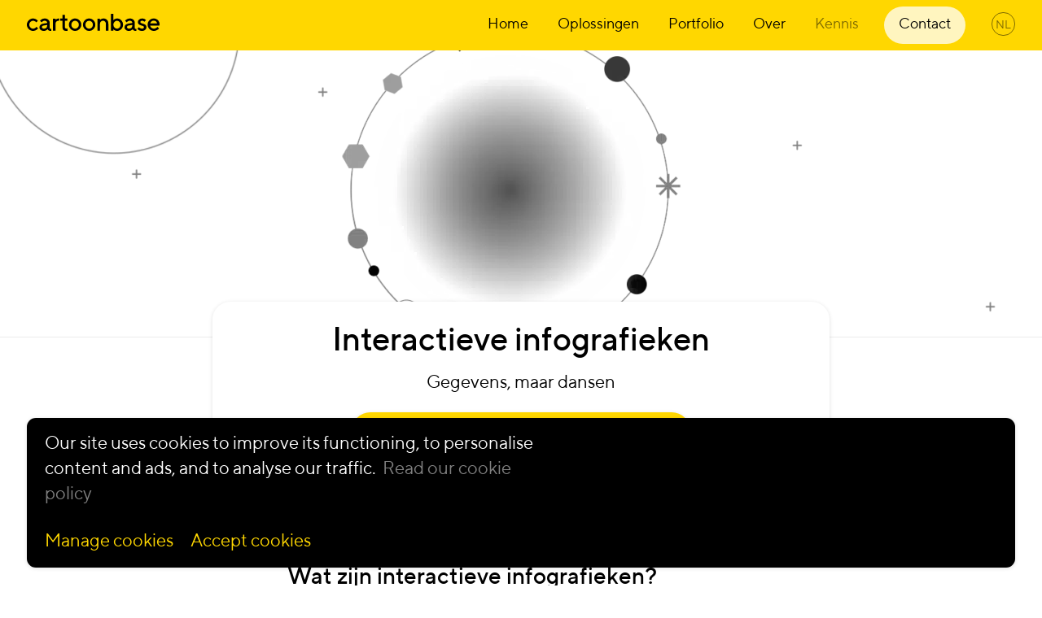

--- FILE ---
content_type: text/html; charset=UTF-8
request_url: https://cartoonbase.com/nl/kennis/lexicon/interactieve-infografieken/
body_size: 13281
content:
<!DOCTYPE html>
<!--[if lte IE 6]><html class="preIE7 preIE8 preIE9"><![endif]-->
<!--[if IE 7]><html class="preIE8 preIE9"><![endif]-->
<!--[if IE 8]><html class="preIE9"><![endif]-->
<!--[if gte IE 9]><!--><html lang="nl-BE"><!--<![endif]-->
<head>
	<meta charset="UTF-8">
	<meta http-equiv="X-UA-Compatible" content="IE=edge">
	<meta name="viewport" content="width=device-width, initial-scale=1, shrink-to-fit=no">

	<link rel="icon" href="https://cartoonbase.com/wp-content/themes/theme/dist/icons/favicon.gif" type="image/gif" >
	<link rel="apple-touch-icon" sizes="180x180" href="https://cartoonbase.com/wp-content/themes/theme/dist/icons/apple-touch-icon.png">
	<link rel="icon" type="image/png" sizes="32x32" href="https://cartoonbase.com/wp-content/themes/theme/dist/icons/favicon-32x32.png">
	<link rel="icon" type="image/png" sizes="16x16" href="https://cartoonbase.com/wp-content/themes/theme/dist/icons/favicon-16x16.png">
	<link rel="manifest" href="https://cartoonbase.com/wp-content/themes/theme/dist/icons/site.webmanifest">
	<link rel="mask-icon" href="https://cartoonbase.com/wp-content/themes/theme/dist/icons/safari-pinned-tab.svg" color="#ffd600">
	<meta name="msapplication-TileColor" content="#000000">
	<meta name="theme-color" content="#ffd600">

		<meta name='robots' content='index, follow, max-image-preview:large, max-snippet:-1, max-video-preview:-1' />
<link rel="alternate" href="https://cartoonbase.com/en/kennis/lexicon/interactive-infographics/" hreflang="en" />
<link rel="alternate" href="https://cartoonbase.com/fr/kennis/lexicon/infographies-interactives/" hreflang="fr" />
<link rel="alternate" href="https://cartoonbase.com/nl/kennis/lexicon/interactieve-infografieken/" hreflang="nl" />

	<!-- This site is optimized with the Yoast SEO plugin v24.1 - https://yoast.com/wordpress/plugins/seo/ -->
	<title>Interactieve infografieken &#8212; Cartoonbase</title>
	<meta name="description" content="Interactieve infografieken vertellen het verhaal achter je gegevens. Onze illustraties zetten statistieken om in betekenisvolle ervaringen." />
	<link rel="canonical" href="https://cartoonbase.com/nl/kennis/lexicon/interactieve-infografieken/" />
	<meta property="og:locale" content="nl_BE" />
	<meta property="og:locale:alternate" content="en_US" />
	<meta property="og:locale:alternate" content="fr_FR" />
	<meta property="og:type" content="article" />
	<meta property="og:title" content="Interactieve infografieken &#8212; Cartoonbase" />
	<meta property="og:description" content="Interactieve infografieken vertellen het verhaal achter je gegevens. Onze illustraties zetten statistieken om in betekenisvolle ervaringen." />
	<meta property="og:url" content="https://cartoonbase.com/nl/kennis/lexicon/interactieve-infografieken/" />
	<meta property="og:site_name" content="Cartoonbase" />
	<meta property="article:publisher" content="https://www.facebook.com/CartoonbaseBelgium" />
	<meta property="article:modified_time" content="2023-11-13T13:46:59+00:00" />
	<meta property="og:image" content="https://cartoonbase.com/wp-content/uploads/2023/09/Lexicon-thumbnails-interactive-infographic.png" />
	<meta property="og:image:width" content="2560" />
	<meta property="og:image:height" content="1707" />
	<meta property="og:image:type" content="image/png" />
	<meta name="twitter:card" content="summary_large_image" />
	<script type="application/ld+json" class="yoast-schema-graph">{"@context":"https://schema.org","@graph":[{"@type":"WebPage","@id":"https://cartoonbase.com/nl/kennis/lexicon/interactieve-infografieken/","url":"https://cartoonbase.com/nl/kennis/lexicon/interactieve-infografieken/","name":"Interactieve infografieken &#8212; Cartoonbase","isPartOf":{"@id":"https://cartoonbase.com/nl/#website"},"primaryImageOfPage":{"@id":"https://cartoonbase.com/nl/kennis/lexicon/interactieve-infografieken/#primaryimage"},"image":{"@id":"https://cartoonbase.com/nl/kennis/lexicon/interactieve-infografieken/#primaryimage"},"thumbnailUrl":"https://cartoonbase.com/wp-content/uploads/2023/09/Lexicon-thumbnails-interactive-infographic.png","datePublished":"2023-09-21T10:36:59+00:00","dateModified":"2023-11-13T13:46:59+00:00","description":"Interactieve infografieken vertellen het verhaal achter je gegevens. Onze illustraties zetten statistieken om in betekenisvolle ervaringen.","breadcrumb":{"@id":"https://cartoonbase.com/nl/kennis/lexicon/interactieve-infografieken/#breadcrumb"},"inLanguage":"nl-BE","potentialAction":[{"@type":"ReadAction","target":["https://cartoonbase.com/nl/kennis/lexicon/interactieve-infografieken/"]}]},{"@type":"ImageObject","inLanguage":"nl-BE","@id":"https://cartoonbase.com/nl/kennis/lexicon/interactieve-infografieken/#primaryimage","url":"https://cartoonbase.com/wp-content/uploads/2023/09/Lexicon-thumbnails-interactive-infographic.png","contentUrl":"https://cartoonbase.com/wp-content/uploads/2023/09/Lexicon-thumbnails-interactive-infographic.png","width":2560,"height":1707},{"@type":"BreadcrumbList","@id":"https://cartoonbase.com/nl/kennis/lexicon/interactieve-infografieken/#breadcrumb","itemListElement":[{"@type":"ListItem","position":1,"name":"Home","item":"https://cartoonbase.com/nl/"},{"@type":"ListItem","position":2,"name":"Interactieve infografieken"}]},{"@type":"WebSite","@id":"https://cartoonbase.com/nl/#website","url":"https://cartoonbase.com/nl/","name":"Cartoonbase","description":"","publisher":{"@id":"https://cartoonbase.com/nl/#organization"},"potentialAction":[{"@type":"SearchAction","target":{"@type":"EntryPoint","urlTemplate":"https://cartoonbase.com/nl/?s={search_term_string}"},"query-input":{"@type":"PropertyValueSpecification","valueRequired":true,"valueName":"search_term_string"}}],"inLanguage":"nl-BE"},{"@type":"Organization","@id":"https://cartoonbase.com/nl/#organization","name":"Cartoonbase","url":"https://cartoonbase.com/nl/","logo":{"@type":"ImageObject","inLanguage":"nl-BE","@id":"https://cartoonbase.com/nl/#/schema/logo/image/","url":"https://cartoonbase.com/wp-content/uploads/2023/01/cartoonbase-video-learning.jpeg","contentUrl":"https://cartoonbase.com/wp-content/uploads/2023/01/cartoonbase-video-learning.jpeg","width":200,"height":200,"caption":"Cartoonbase"},"image":{"@id":"https://cartoonbase.com/nl/#/schema/logo/image/"},"sameAs":["https://www.facebook.com/CartoonbaseBelgium","https://www.linkedin.com/company/cartoonbase/"],"address":[{"@type":"PostalAddress","streetAddress":"Rue du Mail 13","addressLocality":"Ixelles","addressRegion":"","postalCode":"1050","addressCountry":"BE"},{"@type":"PostalAddress","streetAddress":"Acacias","addressLocality":"Suisse","addressRegion":"","postalCode":"1050","addressCountry":"CH"}],"email":"info@cartoonbase.com"}]}</script>
	<!-- / Yoast SEO plugin. -->


<link rel='stylesheet' id='style-css' href='https://cartoonbase.com/wp-content/cache/autoptimize/css/autoptimize_single_b42f2060934393d8523c1ca0f1de059d.css?ver=a7c9411a7fd94f' media='all' />
<link rel='stylesheet' id='cf7cf-style-css' href='https://cartoonbase.com/wp-content/cache/autoptimize/css/autoptimize_single_f121cbe481654c96ce787303a88233a9.css?ver=2.5.1' media='all' />
<script src="https://cartoonbase.com/wp-includes/js/jquery/jquery.min.js?ver=3.7.1" id="jquery-core-js"></script>
<script defer src="https://cartoonbase.com/wp-includes/js/jquery/jquery-migrate.min.js?ver=3.4.1" id="jquery-migrate-js"></script>
<link rel="https://api.w.org/" href="https://cartoonbase.com/wp-json/" /><link rel="alternate" title="JSON" type="application/json" href="https://cartoonbase.com/wp-json/wp/v2/services/31480" /><link rel="EditURI" type="application/rsd+xml" title="RSD" href="https://cartoonbase.com/xmlrpc.php?rsd" />
<meta name="generator" content="WordPress 6.6.2" />
<link rel='shortlink' href='https://cartoonbase.com/?p=31480' />
<link rel="alternate" title="oEmbed (JSON)" type="application/json+oembed" href="https://cartoonbase.com/wp-json/oembed/1.0/embed?url=https%3A%2F%2Fcartoonbase.com%2Fnl%2Fkennis%2Flexicon%2Finteractieve-infografieken%2F" />
<link rel="alternate" title="oEmbed (XML)" type="text/xml+oembed" href="https://cartoonbase.com/wp-json/oembed/1.0/embed?url=https%3A%2F%2Fcartoonbase.com%2Fnl%2Fkennis%2Flexicon%2Finteractieve-infografieken%2F&#038;format=xml" />

</head>


<body data-rsssl=1 class="services-template-default single single-services postid-31480" data-barba="wrapper" data-url="https://cartoonbase.com">

	
	
	<div id="cookie-bar" class="c-cookiebar js-cookiebar" style="display: none;">
		<div class="c-cookiebar-inside">
			<p>
				<span>Our site uses cookies to improve its functioning, to personalise content and ads, and to analyse our traffic.&nbsp;</span>
				<a class="o-link-opacity-reversed-white" href="https://cartoonbase.com/nl/cookie-beleid/" aria-label="Read more about our cookie policy">Read our cookie policy</a>
			</p>
			<p class="close-cookie">
				<a href="#" class="js-manage-cookies">Manage cookies</a>
				<a href="#" class="cb-enable o-link-underline js-ga-opt-in">Accept cookies</a>
			</p>
		</div>
	</div>
	<div class="c-cookiebar js-cookie-options" style="display: none;">
		<div class="c-cookiebar-inside">
			<form class="js-cookie-form">
				<label class="c-necessary-cookie-label" for="necessary-cookie">
					<input type="checkbox" id="necessary-cookie" name="necessary-cookie" value="necessary-cookie" checked>
					<div>
						<p>Necessary cookies</p>
						<p class="h5">These cookies help make a website usable by enabling basic functions like page navigation, language preference and access to secure areas of the website. The website cannot function properly without these cookies.</p>
					</div>
				</label>
				<label for="analytics-cookie">
					<input type="checkbox" id="analytics-cookie" name="analytics-cookie" value="analytics-cookie"
						checked					>
					<div>
						<p>Marketing cookies</p>
						<p class="h5">These cookies are used to track visitors across websites. The intention is to display ads that are relevant and engaging for the individual user and thereby more valuable for publishers and third party advertisers.</p>
					</div>
				</label>
				<div class="c-cookie-buttons">
					<p><a href="#" class="js-close-options">Close</a></p>
					<input type="submit" value="Verzend">
				</div>
			</form>
		</div>
	</div>

	
	<header class="c-header__wrapper js-header-wrapper compensate-for-scrollbar">

		<div id="site-header" class="c-header js-header" >
			<a href="https://cartoonbase.com/nl/" class="c-header__logo" aria-label="Home">
				<svg viewBox="0 0 3000 387">
	<path d="M41.8,147.9c27.9-28,60.7-42,98.6-42c21,0,40.6,4.5,58.7,13.6s31.1,18.1,38.9,27l11.8,12.9l-36.5,36.5
		c-1.8-2.9-4.6-6.5-8.4-10.8c-3.7-4.3-11.9-10.1-24.4-17.4c-12.5-7.3-25.9-11-40.2-11c-22.9,0-42.6,8.7-59.4,26.1
		c-16.7,17.4-25.1,38.6-25.1,63.8c0,25.1,8.4,46.4,25.1,63.8c16.7,17.4,36.5,26.1,59.4,26.1c14.3,0,27.7-3.6,40.2-10.7
		c12.5-7.1,21.5-14.1,27-20.8l8.5-10.4l36.5,36.5c-1.1,1.5-2.7,3.5-4.9,6.2c-2.2,2.7-6.9,7.1-14.3,13.4c-7.3,6.3-15,11.9-23,16.7
		c-8,4.8-18.5,9.3-31.3,13.4c-12.8,4.1-25.7,6.2-38.7,6.2c-37.8,0-70.7-13.9-98.6-41.8C13.9,317.1,0,284.3,0,246.5
		C0,208.8,13.9,175.9,41.8,147.9z"/>
	<path d="M491.9,376.2c-10.3-7-16.6-13.9-18.8-20.7l-3.8-10.7c-0.7,1.1-1.8,2.6-3.2,4.5s-4.7,5.3-9.9,10.1s-10.8,9.1-16.9,12.9
		c-6,3.7-14.2,7.1-24.4,10c-10.2,2.9-21.2,4.4-32.9,4.4c-28.5,0-52-8-70.5-23.9c-18.5-15.9-27.7-34.1-27.7-54.6
		c0-22.1,7-40.7,21-55.7c14-15,33.1-24.5,57.5-28.5l98.4-17c0-14.3-5.3-26.2-15.8-35.9c-10.5-9.7-24-14.5-40.4-14.5
		c-14.3,0-27.2,3-38.8,8.9c-11.6,5.9-19.6,11.9-24,18l-7.4,9.6l-36.5-36.5c1.1-1.5,2.6-3.3,4.5-5.6c1.9-2.3,6.2-6.3,12.9-12.1
		s13.8-10.9,21.3-15.5c7.5-4.6,17.4-8.6,29.8-12.2c12.3-3.6,25.1-5.3,38.3-5.3c32.9,0,59.9,9.7,80.9,29.2c21,19.5,31.5,43.5,31.5,72
		v112.4c0,15,7.5,22.5,22.5,22.5h11v44.7l-19.5,0C515.2,386.8,502.2,383.3,491.9,376.2z M441.4,315.9c12.9-13.6,19.3-33,19.3-58.3
		v-5.5l-87.2,14c-10.1,1.8-18.2,5.9-24.4,12.3c-6.2,6.4-9.3,14.4-9.3,24.1c0,9,4.3,16.8,13,23.6c8.7,6.8,20.3,10.1,35,10.1
		C410.6,336.3,428.5,329.5,441.4,315.9z"/>
	<path d="M2415.6,376.2c-10.3-7-16.6-13.9-18.8-20.7l-3.8-10.7c-0.7,1.1-1.8,2.6-3.2,4.5s-4.7,5.3-9.9,10.1s-10.8,9.1-16.9,12.9
		c-6,3.7-14.2,7.1-24.4,10c-10.2,2.9-21.2,4.4-32.9,4.4c-28.5,0-52-8-70.5-23.9s-27.7-34.1-27.7-54.6c0-22.1,7-40.7,21-55.7
		c14-15,33.1-24.5,57.5-28.5l98.4-17c0-14.3-5.3-26.2-15.8-35.9c-10.5-9.7-24-14.5-40.4-14.5c-14.3,0-27.2,3-38.8,8.9
		c-11.6,5.9-19.6,11.9-24,18l-7.4,9.6l-36.5-36.5c1.1-1.5,2.6-3.3,4.5-5.6c1.9-2.3,6.2-6.3,12.9-12.1c6.7-5.8,13.8-10.9,21.3-15.5
		c7.5-4.6,17.4-8.6,29.8-12.2c12.3-3.6,25.1-5.3,38.3-5.3c32.9,0,59.9,9.7,80.9,29.2c21,19.5,31.5,43.5,31.5,72v112.4
		c0,15,7.5,22.5,22.5,22.5h11v44.7l-19.5,0C2439,386.8,2425.9,383.3,2415.6,376.2z M2365.2,315.9c12.9-13.6,19.3-33,19.3-58.3v-5.5
		l-87.2,14c-10.1,1.8-18.2,5.9-24.4,12.3c-6.2,6.4-9.3,14.4-9.3,24.1c0,9,4.3,16.8,13,23.6c8.7,6.8,20.3,10.1,35,10.1
		C2334.4,336.3,2352.3,329.5,2365.2,315.9z"/>
	<path d="M804.9,21.8h55.9V106h56.2v50.7h-56.2V302c0,10.1,3.2,18.3,9.6,24.7c6.4,6.4,14.4,9.6,24.1,9.6c4.2,0,27.1,0,27.1,0v50.5
		c0,0-23.2,0-38.4,0c-52.5,0-78.6-28.1-78.4-84.2V156.7h-50.7V106h50.7V21.8z"/>
	<path d="M991.7,147.9c27.9-28,60.7-42,98.6-42c37.8,0,70.7,14,98.6,42c27.9,28,41.8,60.8,41.8,98.6c0,37.8-13.9,70.6-41.8,98.4
		c-27.9,27.9-60.7,41.8-98.6,41.8c-37.8,0-70.7-13.9-98.6-41.8c-27.9-27.9-41.8-60.7-41.8-98.4C949.9,208.8,963.8,175.9,991.7,147.9
		z M1149.5,182.8c-16.6-17.4-36.4-26.1-59.2-26.1c-22.9,0-42.6,8.7-59.4,26.1c-16.7,17.4-25.1,38.6-25.1,63.8
		c0,25.1,8.4,46.4,25.1,63.8c16.7,17.4,36.5,26.1,59.4,26.1c22.9,0,42.6-8.7,59.2-26.1c16.6-17.4,25-38.6,25-63.8
		C1174.4,221.4,1166.1,200.1,1149.5,182.8z"/>
	<path d="M1309.4,147.9c27.9-28,60.7-42,98.6-42c37.8,0,70.7,14,98.6,42c27.9,28,41.8,60.8,41.8,98.6c0,37.8-13.9,70.6-41.8,98.4
		c-27.9,27.9-60.7,41.8-98.6,41.8c-37.8,0-70.7-13.9-98.6-41.8c-27.9-27.9-41.8-60.7-41.8-98.4
		C1267.6,208.8,1281.6,175.9,1309.4,147.9z M1467.2,182.8c-16.6-17.4-36.4-26.1-59.2-26.1c-22.9,0-42.6,8.7-59.4,26.1
		c-16.7,17.4-25.1,38.6-25.1,63.8c0,25.1,8.4,46.4,25.1,63.8c16.7,17.4,36.5,26.1,59.4,26.1c22.9,0,42.6-8.7,59.2-26.1
		c16.6-17.4,25-38.6,25-63.8C1492.2,221.4,1483.9,200.1,1467.2,182.8z"/>
	<path d="M1651.9,139.7l3.6-3.6c1.6-1.6,5.1-4.3,10.4-8.1c5.3-3.7,10.9-7.1,16.9-10.1c5.9-3,13.5-5.8,22.8-8.2
		c9.2-2.5,18.5-3.7,27.8-3.7c32.5,0,58.9,10.7,79.1,32.1c20.2,21.4,30.3,50.1,30.3,86.1v157.1h-56.2V224.2
		c0-19.4-6.2-35.5-18.5-48.3c-12.3-12.8-27.7-19.2-45.9-19.2c-21.4,0-38.4,6.9-51.1,20.7c-12.7,13.8-19.1,33.1-19.1,58v145.9h-56.2
		V111.7h56.2V139.7z"/>
	<path d="M2135.8,147c26.1,27.3,39.2,60.5,39.2,99.4s-13.1,72.1-39.4,99.4c-26.2,27.3-57.1,41-92.6,41c-10.1,0-19.9-1.2-29.5-3.6
		c-9.6-2.4-17.8-5.3-24.5-8.9c-6.8-3.6-12.8-7.2-18-11c-5.2-3.7-8.9-6.7-11.1-8.9l-4.1-4.1v31H1900V0.2h55.9v142.5
		c2.6-2.6,6.2-5.9,11-10.1c4.8-4.2,14.7-9.7,29.9-16.5c15.2-6.8,30.6-10.1,46.3-10.1C2078.8,106,2109.7,119.6,2135.8,147z
		 M2094.2,310c16.5-17.6,24.7-38.7,24.7-63.5s-8.2-45.9-24.7-63.5c-16.5-17.6-35.3-26.3-56.6-26.3c-21.3,0-40.2,8.8-56.8,26.3
		c-16.5,17.6-24.8,38.7-24.8,63.5s8.3,45.9,24.8,63.5c16.5,17.6,35.5,26.3,56.8,26.3C2058.8,336.3,2077.7,327.6,2094.2,310z"/>
	<path d="M2656.1,179.2c-1.5-1.5-3.6-3.5-6.4-6.2c-2.8-2.7-8.7-6-17.6-10.1c-8.9-4.1-17.8-6.2-26.7-6.2c-12.1,0-21.6,2.8-28.7,8.4
		c-7,5.6-10.6,12.1-10.6,19.6c0,7.9,3.4,14.4,10.1,19.7c6.8,5.3,15.3,9.3,25.5,12.1c10.2,2.7,21.3,6.2,33,10.3
		c11.8,4.1,22.9,8.7,33.2,13.8c10.3,5.1,18.9,13,25.6,23.6c6.8,10.6,10.1,23.4,10.1,38.4c0,23.2-9.4,43.1-28.1,59.5
		c-18.7,16.5-43.1,24.7-73.1,24.7c-13.2,0-25.7-1.6-37.7-4.9c-12-3.3-21.8-7.2-29.5-11.8c-7.7-4.6-14.4-9.2-20.2-13.8
		c-5.8-4.7-9.9-8.6-12.5-11.9l-4.1-5.2l36.5-36.5c1.8,2.6,4.5,5.8,8.1,9.6c3.6,3.8,11.2,8.8,23,14.9c11.8,6.1,23.9,9.2,36.3,9.2
		c15,0,26.2-3.1,33.7-9.2c7.5-6.1,11.2-14.3,11.2-24.5c0-7.9-3.4-14.4-10.1-19.6c-6.8-5.2-15.3-9.2-25.5-12.1
		c-10.2-2.8-21.3-6.3-33-10.4c-11.8-4.1-22.9-8.7-33.2-13.7c-10.3-5-18.9-12.9-25.6-23.6c-6.8-10.7-10.1-23.5-10.1-38.5
		c0-20.7,9.1-38.9,27.3-54.8c18.2-15.9,40.9-23.9,68.1-23.9c10.8,0,21.3,1.2,31.4,3.7c10.1,2.5,18.4,5.5,24.8,9
		c6.4,3.6,12,7.2,16.9,11c4.8,3.7,8.4,6.7,10.6,8.9l3.6,4.1L2656.1,179.2z"/>
	<path d="M2786.4,266.1c2.9,19,12.3,35.5,28.1,49.4c15.8,13.9,34.6,20.8,56.4,20.8c15.7,0,30.4-3.6,44-10.7
		c13.6-7.1,23.3-14.1,28.9-20.8l8.5-10.4l36.5,36.5c-1.1,1.5-2.8,3.5-5.1,6.2c-2.3,2.7-7.2,7.1-14.7,13.4
		c-7.5,6.3-15.4,11.9-23.9,16.7c-8.4,4.8-19.3,9.3-32.8,13.4s-27.3,6.2-41.5,6.2c-38.2,0-71.2-14-98.9-42.1s-41.5-61.7-41.5-101.1
		c0-37.8,13.5-70.2,40.4-97.2c27-27,59.3-40.4,97.1-40.4c37.8,0,69.2,12.6,94.3,37.7c25.1,25.1,37.7,56.6,37.7,94.5l-3,28H2786.4z
		 M2816.7,171.9c-13.8,12-23.1,27.5-27.8,46.5h156c-3.3-19-11.8-34.5-25.5-46.5s-30.9-18-51.6-18
		C2847.5,154,2830.5,160,2816.7,171.9z"/>
	<path d="M724.9,106c-26,0-53.1,9.5-77.5,28.8v-23.1h-56.2v269.6h56.2v-146c1.1-21.9,5.9-44.2,20.2-59
		c16.7-17.4,41.2-19.5,57.3-19.5h7V106H724.9z"/>
</svg>
			</a>

				
	<nav class="c-header__nav c-header__nav--desktop">
		<div class="menu-main-menu-nl-container"><ul id="menu-main-menu-nl" class="menu"><li id="menu-item-10938" class="menu-item menu-item-type-post_type menu-item-object-page menu-item-home menu-item-10938 menu-item-page-15"><a href="https://cartoonbase.com/nl/">Home</a></li>
<li id="menu-item-10940" class="menu-item menu-item-type-custom menu-item-object-custom menu-item-has-children menu-item-10940 menu-item-page-10940"><a href="#">Oplossingen</a>
<ul class="sub-menu">
	<li id="menu-item-10984" class="menu-item menu-item-type-post_type menu-item-object-solutions menu-item-10984 menu-item-page-10957"><a href="https://cartoonbase.com/nl/oplossingen/creatief-verandermanagement/">Creatief verandermanagement</a></li>
	<li id="menu-item-10989" class="menu-item menu-item-type-post_type menu-item-object-solutions menu-item-10989 menu-item-page-10958"><a href="https://cartoonbase.com/nl/oplossingen/visuele-e-learning/">Visuele e-learning</a></li>
	<li id="menu-item-10985" class="menu-item menu-item-type-post_type menu-item-object-solutions menu-item-10985 menu-item-page-10962"><a href="https://cartoonbase.com/nl/oplossingen/innovatie-visuele-storytelling/">Innovatie</a></li>
	<li id="menu-item-42857" class="menu-item menu-item-type-post_type menu-item-object-solutions menu-item-42857 menu-item-page-42728"><a href="https://cartoonbase.com/nl/oplossingen/visuele-communicatie-boeiende-content/">Visuele communicatie</a></li>
</ul>
</li>
<li id="menu-item-25054" class="menu-item menu-item-type-post_type menu-item-object-page menu-item-25054 menu-item-page-11949"><a href="https://cartoonbase.com/nl/portfolio/">Portfolio</a></li>
<li id="menu-item-10936" class="menu-item menu-item-type-post_type menu-item-object-page menu-item-10936 menu-item-page-10765"><a href="https://cartoonbase.com/nl/over/">Over</a></li>
<li id="menu-item-10939" class="menu-item menu-item-type-custom menu-item-object-custom menu-item-has-children menu-item-10939 menu-item-page-10939"><a href="#">Kennis</a>
<ul class="sub-menu">
	<li id="menu-item-10933" class="menu-item menu-item-type-post_type menu-item-object-page current_page_parent menu-item-10933 menu-item-page-10906"><a href="https://cartoonbase.com/nl/kennis/blog/">Blog</a></li>
	<li id="menu-item-10935" class="menu-item menu-item-type-post_type menu-item-object-page menu-item-10935 menu-item-page-10914"><a href="https://cartoonbase.com/nl/kennis/lexicon/">Lexicon</a></li>
	<li id="menu-item-13871" class="menu-item menu-item-type-post_type menu-item-object-page menu-item-13871 menu-item-page-10943"><a href="https://cartoonbase.com/nl/kennis/gereedschap/">Gereedschap</a></li>
</ul>
</li>
<li id="menu-item-10934" class="menu-item menu-item-type-post_type menu-item-object-page menu-item-10934 menu-item-page-10910"><a href="https://cartoonbase.com/nl/contact/">Contact</a></li>
</ul></div>		
				<div class="menu-item-has-children c-header-language-switcher">
			<div class="c-header-language-switcher__current">
				<p>nl</p>
			</div>
			<ul class="sub-menu">
									
					<li >
						<a href="https://cartoonbase.com/en/kennis/lexicon/interactive-infographics/" class="drop-block__link js-language" data-language="en" data-barba-prevent="self">
							en						</a>
					</li>
									
					<li >
						<a href="https://cartoonbase.com/fr/kennis/lexicon/infographies-interactives/" class="drop-block__link js-language" data-language="fr" data-barba-prevent="self">
							fr						</a>
					</li>
									
					<li class="current-language">
						<a href="https://cartoonbase.com/nl/kennis/lexicon/interactieve-infografieken/" class="drop-block__link js-language" data-language="nl" data-barba-prevent="self">
							nl						</a>
					</li>
							</ul>
		</div>
				
	</nav>

	
			<a href="#" class="c-header-burger-wrapper js-menu-toggle" aria-label="Open menu">
				<div class="c-header-burger">
					<div class="c-header-burger-line c-header-burger-line--top"></div>
					<div class="c-header-burger-line c-header-burger-line--middle"></div>
					<div class="c-header-burger-line c-header-burger-line--bottom"></div>
				</div>
			</a>
		</div>

	</header>

		
	<nav class="c-header__nav c-header__nav--mobile js-navigation">
		<div class="menu-main-menu-nl-container"><ul id="menu-main-menu-nl-1" class="menu"><li class="menu-item menu-item-type-post_type menu-item-object-page menu-item-home menu-item-10938 menu-item-page-15"><a href="https://cartoonbase.com/nl/">Home</a></li>
<li class="menu-item menu-item-type-custom menu-item-object-custom menu-item-has-children menu-item-10940 menu-item-page-10940"><a href="#">Oplossingen</a>
<ul class="sub-menu">
	<li class="menu-item menu-item-type-post_type menu-item-object-solutions menu-item-10984 menu-item-page-10957"><a href="https://cartoonbase.com/nl/oplossingen/creatief-verandermanagement/">Creatief verandermanagement</a></li>
	<li class="menu-item menu-item-type-post_type menu-item-object-solutions menu-item-10989 menu-item-page-10958"><a href="https://cartoonbase.com/nl/oplossingen/visuele-e-learning/">Visuele e-learning</a></li>
	<li class="menu-item menu-item-type-post_type menu-item-object-solutions menu-item-10985 menu-item-page-10962"><a href="https://cartoonbase.com/nl/oplossingen/innovatie-visuele-storytelling/">Innovatie</a></li>
	<li class="menu-item menu-item-type-post_type menu-item-object-solutions menu-item-42857 menu-item-page-42728"><a href="https://cartoonbase.com/nl/oplossingen/visuele-communicatie-boeiende-content/">Visuele communicatie</a></li>
</ul>
</li>
<li class="menu-item menu-item-type-post_type menu-item-object-page menu-item-25054 menu-item-page-11949"><a href="https://cartoonbase.com/nl/portfolio/">Portfolio</a></li>
<li class="menu-item menu-item-type-post_type menu-item-object-page menu-item-10936 menu-item-page-10765"><a href="https://cartoonbase.com/nl/over/">Over</a></li>
<li class="menu-item menu-item-type-custom menu-item-object-custom menu-item-has-children menu-item-10939 menu-item-page-10939"><a href="#">Kennis</a>
<ul class="sub-menu">
	<li class="menu-item menu-item-type-post_type menu-item-object-page current_page_parent menu-item-10933 menu-item-page-10906"><a href="https://cartoonbase.com/nl/kennis/blog/">Blog</a></li>
	<li class="menu-item menu-item-type-post_type menu-item-object-page menu-item-10935 menu-item-page-10914"><a href="https://cartoonbase.com/nl/kennis/lexicon/">Lexicon</a></li>
	<li class="menu-item menu-item-type-post_type menu-item-object-page menu-item-13871 menu-item-page-10943"><a href="https://cartoonbase.com/nl/kennis/gereedschap/">Gereedschap</a></li>
</ul>
</li>
<li class="menu-item menu-item-type-post_type menu-item-object-page menu-item-10934 menu-item-page-10910"><a href="https://cartoonbase.com/nl/contact/">Contact</a></li>
</ul></div>		
				<div class="menu-item-has-children c-header-language-switcher">
			<div class="c-header-language-switcher__current">
				<p>nl</p>
			</div>
			<ul class="sub-menu">
									
					<li >
						<a href="https://cartoonbase.com/en/kennis/lexicon/interactive-infographics/" class="drop-block__link js-language" data-language="en" data-barba-prevent="self">
							en						</a>
					</li>
									
					<li >
						<a href="https://cartoonbase.com/fr/kennis/lexicon/infographies-interactives/" class="drop-block__link js-language" data-language="fr" data-barba-prevent="self">
							fr						</a>
					</li>
									
					<li class="current-language">
						<a href="https://cartoonbase.com/nl/kennis/lexicon/interactieve-infografieken/" class="drop-block__link js-language" data-language="nl" data-barba-prevent="self">
							nl						</a>
					</li>
							</ul>
		</div>
				
	</nav>

	
	<div class="g-overlay js-overlay"></div>
	<div class="g-shadow js-shadow"></div>

	<div class="g-wrapper">

	
		<main
			class="g-main"
			data-barba="container"
			data-barba-namespace="Interactieve infografieken"
			data-barba-class="services-template-default single single-services postid-31480"
			data-barba-id="31480"
						 data-en="https://cartoonbase.com/en/kennis/lexicon/interactive-infographics/" data-fr="https://cartoonbase.com/fr/kennis/lexicon/infographies-interactives/" data-nl="https://cartoonbase.com/nl/kennis/lexicon/interactieve-infografieken/"			id="site-main">


	
					<div class="o-hero-image">
				
	<img width="1561"
		height="566"
		data-src="https://cartoonbase.com/wp-content/uploads/2023/09/Website_Illustration_InteractiveInfographics_Header_01-copy.png"
					data-srcset="https://cartoonbase.com/wp-content/uploads/2023/09/Website_Illustration_InteractiveInfographics_Header_01-copy-1300x471.png 1300w, https://cartoonbase.com/wp-content/uploads/2023/09/Website_Illustration_InteractiveInfographics_Header_01-copy-1400x508.png 1400w, https://cartoonbase.com/wp-content/uploads/2023/09/Website_Illustration_InteractiveInfographics_Header_01-copy-768x278.png 768w, https://cartoonbase.com/wp-content/uploads/2023/09/Website_Illustration_InteractiveInfographics_Header_01-copy-1536x557.png 1536w, https://cartoonbase.com/wp-content/uploads/2023/09/Website_Illustration_InteractiveInfographics_Header_01-copy-1280x464.png 1280w, https://cartoonbase.com/wp-content/uploads/2023/09/Website_Illustration_InteractiveInfographics_Header_01-copy-640x232.png 640w, https://cartoonbase.com/wp-content/uploads/2023/09/Website_Illustration_InteractiveInfographics_Header_01-copy-320x116.png 320w, https://cartoonbase.com/wp-content/uploads/2023/09/Website_Illustration_InteractiveInfographics_Header_01-copy-960x348.png 960w, https://cartoonbase.com/wp-content/uploads/2023/09/Website_Illustration_InteractiveInfographics_Header_01-copy-480x174.png 480w, https://cartoonbase.com/wp-content/uploads/2023/09/Website_Illustration_InteractiveInfographics_Header_01-copy.png 1561w"
			data-sizes="100vw"
				class="lazy"
		alt="Interactieve infografieken">
				</div>
			
		<div class="g-container ">
			<div class="g-grid">
				<div class="o-frame o-frame--header">
					<h1><span class="o-reveal-title scrollFade-reveal js-scrollFade"><span class="o-reveal-word o-reveal-word--1"><span>Interactieve</span></span> <span class="o-reveal-word o-reveal-word--2"><span>infografieken</span></span></span></h1>
					<div class="o-frame--header__copy o-scrollFade-parent js-scrollFade">
													<p class="o-scrollFade-child">Gegevens, maar dansen</p>
											</div>
					<div class="o-centered-button js-scrollFade o-scrollFade"><a class="o-button o-button--yellow" href="https://cartoonbase.com/nl/contact/">Contact opnemen met een infografiekexpert</a></div>
				</div>
			</div>
		</div>


		<section class="c-services-content-section">
			<div class="g-container">

				
												<div class="c-services-content-block c-services-content-block--text-only">

							
							<div class="c-services-content-block__text o-wysiwyg">
								<h2 class="h3">Wat zijn interactieve infografieken?</h2>
								<p><span class="HwtZe" lang="nl"><span class="jCAhz ChMk0b"><span class="ryNqvb">Interactieve infografieken zijn niet alleen maar gewone staafdiagrammen of cirkeldiagrammen in hun geanimeerde versie.</span></span> <span class="jCAhz ChMk0b"><span class="ryNqvb">Het zijn datavisualisaties die zijn omgezet in een ervaring, waarbij gebruikers worden uitgenodigd om te klikken, zweven, scrollen of tikken om diepere inzichten te onthullen.</span></span> <span class="jCAhz ChMk0b"><span class="ryNqvb">Het is alsof je iemand een schatkaart overhandigt in plaats van een lijst met GPS-coördinaten.</span></span></span></p>
<p><span class="HwtZe" lang="nl"><span class="jCAhz ChMk0b"><span class="ryNqvb">Door infografieken dynamisch te maken, wordt het gemakkelijk om groei of krimp, evoluerend gedrag of veranderende landschappen te laten zien in plaats van te vertellen. </span></span></span><a href="https://pipeline.zoominfo.com/marketing/dynamic-data"><strong>Gegevens zijn van nature dynamisch</strong></a>. <span class="HwtZe" lang="nl"><span class="jCAhz ChMk0b"><span class="ryNqvb">Geanimeerde infografieken kunnen het verhaal vertellen.</span></span> <span class="jCAhz ChMk0b"><span class="ryNqvb">En als je het publiek betrekt bij hoe het verhaal zich ontvouwt, kun je er zeker van zijn dat je hun aandacht hebt.</span></span></span></p>
																	<p><a class="o-button o-button--yellow" href="https://cartoonbase.com/nl/contact/#form">
										Contact opnemen met een infografiekexpert									</a></p>
															</div>

						</div>

						
												<div class="c-services-content-block c-services-content-block--text-only">

							
							<div class="c-services-content-block__text o-wysiwyg">
								<h2 class="h3">Waarom heeft uw organisatie interactieve infografieken nodig?</h2>
								<p><span class="HwtZe" lang="nl"><span class="jCAhz ChMk0b"><span class="ryNqvb">Laten we eerlijk zijn: gegevens kunnen droog zijn.</span></span> <span class="jCAhz ChMk0b"><span class="ryNqvb">Interactieve infografieken bieden u een manier om complexe informatie te delen in een licht verteerbaar en zelfs plezierig formaat.</span></span> <span class="jCAhz ChMk0b"><span class="ryNqvb">Uw publiek kan gegevens in hun eigen tempo verkennen en lagen verwijderen om de details te vinden die voor hen belangrijk zijn.</span></span></span></p>
<p><span class="HwtZe" lang="nl"><span class="jCAhz ChMk0b"><span class="ryNqvb">Er zijn ook overvloedige gegevens.</span></span> <span class="jCAhz ChMk0b"><span class="ryNqvb">Vertrouwt u erop dat uw publiek lange rapporten doorleest en de relevante feiten en cijfers uit tabellen, teksten en diagrammen haalt?</span></span> <span class="jCAhz ChMk0b"><span class="ryNqvb">Dat dachten wij</span></span></span>. <a href="https://www.searchlogistics.com/learn/statistics/infographic-statistics/"><strong>Statistieken tonen</strong></a> aan dat infografieken tot 61% effectiever zijn in het <a href="https://cartoonbase.com/nl/oplossingen/visuele-e-learning/"><strong>stimuleren van leren</strong></a> dan andere content zoals artikelen of dia&#8217;s.</p>
<p><span class="HwtZe" lang="nl"><span class="jCAhz ChMk0b"><span class="ryNqvb">Met interactieve infografieken kunt u de aandacht richten op de gegevens die het meest betekenisvol zijn, plotwendingen in het verhaal benadrukken en uw publiek deel laten uitmaken van het verhaal.</span></span></span></p>
															</div>

						</div>

						
												<div class="c-services-content-block c-services-content-block--text-only">

							
							<div class="c-services-content-block__text o-wysiwyg">
								<h2 class="h3">Tips voor het maken van interactieve infografieken die actie stimuleren</h2>
								<p><span class="HwtZe" lang="nl"><span class="jCAhz ChMk0b"><span class="ryNqvb">Hoe zorg je ervoor dat je publiek betrokken raakt bij je date?</span></span> <span class="jCAhz ChMk0b"><span class="ryNqvb">Volg deze strategieën om impactvolle infografieken te leveren:</span></span></span></p>
<ul>
<li><span class="HwtZe" lang="nl"><strong><span class="jCAhz ChMk0b"><span class="ryNqvb">Selecteer zorgvuldig de gegevens die u wilt animeren</span></span></strong><span class="jCAhz ChMk0b"><span class="ryNqvb">.</span></span> <span class="jCAhz ChMk0b"><span class="ryNqvb">Zeker, één infografieken zegt meer dan duizend woorden, maar neem dit niet al te letterlijk: je kunt je het beste concentreren op de meest betekenisvolle gegevens die je kunt omzetten in een gedenkwaardig verhaal om een overdaad aan informatie te voorkomen.</span></span></span></li>
<li><span class="HwtZe" lang="nl"><strong><span class="jCAhz ChMk0b"><span class="ryNqvb">Maak het tastbaar met visuele metaforen</span></span></strong><span class="jCAhz ChMk0b"><span class="ryNqvb">.</span></span> <span class="jCAhz ChMk0b"><span class="ryNqvb">Vertaal cijfers naar een analogie uit de echte wereld om ze concreet en herkenbaar te maken.</span></span> <span class="jCAhz ChMk0b"><span class="ryNqvb">Nog beter als die analogie evolueert in lijn met uw statistiek: u brengt uw gegevens letterlijk tot leven.</span></span></span></li>
<li><span class="HwtZe" lang="nl"><strong><span class="jCAhz ChMk0b"><span class="ryNqvb">Acties moeten beloningen opleveren.</span></span></strong> <span class="jCAhz ChMk0b"><span class="ryNqvb">Als u mensen vraagt om interactie met uw infografiek, moeten ze er iets uit halen.</span></span> <span class="jCAhz ChMk0b"><span class="ryNqvb">Idealiter is dat niet alleen maar meer informatie: als hun prompt iets oplevert dat verrassend, leuk of mooi is om naar te kijken of bruikbare inzichten biedt, zullen ze blijven vragen.</span></span></span></li>
</ul>
															</div>

						</div>

						
												<div class="c-services-content-block c-services-content-block--text-only">

							
							<div class="c-services-content-block__text o-wysiwyg">
								<h2 class="h3">Hoe ziet uw interactieve infografiek eruit?</h2>
								<p><span class="HwtZe" lang="nl"><span class="jCAhz ChMk0b"><span class="ryNqvb">Stel je een digitaal canvas voor waarin elk datapunt een uitbarsting van kleur is, elke lijn een pad naar nieuwe inzichten, waarbij de ervaring wordt samengevoegd tot een samenhangend verhaal.</span></span> <span class="jCAhz ChMk0b"><span class="ryNqvb">Jouw branding komt tot uiting in elk element.</span></span> <span class="jCAhz ChMk0b"><span class="ryNqvb">Interactiviteit is geen bijzaak;</span></span> <span class="jCAhz ChMk0b"><span class="ryNqvb">het is de ziel van het ontwerp.</span></span></span></p>
<p><span class="HwtZe" lang="nl"><span class="jCAhz ChMk0b"><span class="ryNqvb">Uw publiek zal uw gegevens niet alleen bekijken, maar er ook interactie mee hebben.</span></span> <span class="jCAhz ChMk0b"><span class="ryNqvb">Bij Cartoonbase gaat het niet alleen om het tonen van data;</span></span> <span class="jCAhz ChMk0b"><span class="ryNqvb">we willen het laten knallen en sissen.</span></span> <span class="jCAhz ChMk0b"><span class="ryNqvb">Onze slimme illustraties zetten uw statistieken om in gedenkwaardige, betekenisvolle</span></span></span> <strong><a href="https://cartoonbase.com/nl/oplossingen/digitale-producten/">digitale ervaringen</a></strong>.</p>
																	<p><a class="o-button o-button--yellow" href="https://cartoonbase.com/nl/contact/#form">
										Contact opnemen									</a></p>
															</div>

						</div>

									</div>
		</section>

		

		
		
	

									<section class="c-footer-newsletter-section">

						<a href="#" class="js-newsletter-toggle">
							<div class="o-ticker o-ticker--text o-ticker--yellow js-ticker">
								<div class="o-ticker__inside o-scrollFade-opacity js-scrollFade">
									<div class="o-ticker__group js-ticker-group">
										<div class="o-ticker__block js-ticker-block">
											<p>Abonneer je op onze nieuwsbrief</p><p class="js-ticker-image-wrapper"><img data-src="https://cartoonbase.com/wp-content/uploads/2021/12/Cartoonbase-website-picto-10.svg" data-ratio="0.7841" width="5810" height="7410" class="lazy js-svg-element" alt="black-arrow" style="aspect-ratio: 58.1 / 74.1;"> <img data-src="https://cartoonbase.com/wp-content/uploads/2022/01/suscribre-newsletter-magic-1.svg" data-ratio="0.8699" width="4880" height="5610" class="lazy js-svg-element" alt="crystalblack" style="aspect-ratio: 48.8 / 56.1;"></p>
										</div>
									</div>
								</div>
							</div>
						</a>
						<div class="c-footer-newsletter-wrapper js-newsletter-wrapper" style="height: 0;">
							<div class="g-container">
								<div class="g-grid">
									<div class="c-footer-newsletter">
										
<div class="wpcf7 no-js" id="wpcf7-f15766-o1" lang="nl-BE" dir="ltr" data-wpcf7-id="15766">
<div class="screen-reader-response"><p role="status" aria-live="polite" aria-atomic="true"></p> <ul></ul></div>
<form action="/nl/kennis/lexicon/interactieve-infografieken/#wpcf7-f15766-o1" method="post" class="wpcf7-form init wpcf7-acceptance-as-validation" aria-label="Contact form" novalidate="novalidate" data-status="init">
<div style="display: none;">
<input type="hidden" name="_wpcf7" value="15766" />
<input type="hidden" name="_wpcf7_version" value="6.0" />
<input type="hidden" name="_wpcf7_locale" value="nl_BE" />
<input type="hidden" name="_wpcf7_unit_tag" value="wpcf7-f15766-o1" />
<input type="hidden" name="_wpcf7_container_post" value="0" />
<input type="hidden" name="_wpcf7_posted_data_hash" value="" />
<input type="hidden" name="_wpcf7cf_hidden_group_fields" value="[]" />
<input type="hidden" name="_wpcf7cf_hidden_groups" value="[]" />
<input type="hidden" name="_wpcf7cf_visible_groups" value="[]" />
<input type="hidden" name="_wpcf7cf_repeaters" value="[]" />
<input type="hidden" name="_wpcf7cf_steps" value="{}" />
<input type="hidden" name="_wpcf7cf_options" value="{&quot;form_id&quot;:15766,&quot;conditions&quot;:[],&quot;settings&quot;:{&quot;animation&quot;:&quot;yes&quot;,&quot;animation_intime&quot;:&quot;200&quot;,&quot;animation_outtime&quot;:&quot;200&quot;,&quot;conditions_ui&quot;:&quot;normal&quot;,&quot;notice_dismissed&quot;:&quot;&quot;,&quot;notice_dismissed_update-cf7-5.9.5&quot;:true}}" />
<input type="hidden" name="_wpcf7_recaptcha_response" value="" />
</div>
<p><label class="hidden-text">Naam</label><span class="wpcf7-form-control-wrap" data-name="your-name"><input size="40" maxlength="400" class="wpcf7-form-control wpcf7-text wpcf7-validates-as-required" aria-required="true" aria-invalid="false" placeholder="Naam*" value="" type="text" name="your-name" /></span>
</p>
<p><label class="hidden-text">Email</label><span class="wpcf7-form-control-wrap" data-name="your-email"><input size="40" maxlength="400" class="wpcf7-form-control wpcf7-email wpcf7-validates-as-required wpcf7-text wpcf7-validates-as-email" aria-required="true" aria-invalid="false" placeholder="Email*" value="" type="email" name="your-email" /></span>
</p>
<p><span class="wpcf7-form-control-wrap" data-name="acceptance-17"><span class="wpcf7-form-control wpcf7-acceptance"><span class="wpcf7-list-item"><label><input type="checkbox" name="acceptance-17" value="1" aria-invalid="false" /><span class="wpcf7-list-item-label">Ik ga akkoord met de <a href="/nl/privacy-policy/">algemene verkoopvoorwaarden</a>*</span></label></span></span></span>
</p>
<p><input class="wpcf7-form-control wpcf7-submit has-spinner" type="submit" value="Verzend" />
</p>
<div class="hidden-fields">
	<div class="js-form-language">
		<p><span class="wpcf7-form-control-wrap" data-name="language"><input size="40" maxlength="400" class="wpcf7-form-control wpcf7-text" aria-invalid="false" value="" type="text" name="language" /></span>
		</p>
	</div>
	<div class="js-form-campaign">
		<p><span class="wpcf7-form-control-wrap" data-name="UTMCampaign"><input size="40" maxlength="400" class="wpcf7-form-control wpcf7-text" aria-invalid="false" value="" type="text" name="UTMCampaign" /></span>
		</p>
	</div>
	<div class="js-form-source">
		<p><span class="wpcf7-form-control-wrap" data-name="UTMSource"><input size="40" maxlength="400" class="wpcf7-form-control wpcf7-text" aria-invalid="false" value="" type="text" name="UTMSource" /></span>
		</p>
	</div>
	<div class="js-form-medium">
		<p><span class="wpcf7-form-control-wrap" data-name="UTMMedium"><input size="40" maxlength="400" class="wpcf7-form-control wpcf7-text" aria-invalid="false" value="" type="text" name="UTMMedium" /></span>
		</p>
	</div>
	<div class="js-form-term">
		<p><span class="wpcf7-form-control-wrap" data-name="UTMTerm"><input size="40" maxlength="400" class="wpcf7-form-control wpcf7-text" aria-invalid="false" value="" type="text" name="UTMTerm" /></span>
		</p>
	</div>
	<div class="js-form-content">
		<p><span class="wpcf7-form-control-wrap" data-name="UTMContent"><input size="40" maxlength="400" class="wpcf7-form-control wpcf7-text" aria-invalid="false" value="" type="text" name="UTMContent" /></span>
		</p>
	</div>
</div><div class="wpcf7-response-output" aria-hidden="true"></div>
</form>
</div>
									</div>
								</div>
							</div>
						</div>

					</section>
				
			</main>

			<div class="c-footer-placeholder js-footer-placeholder"></div>

			
			<footer class="c-footer js-footer compensate-for-scrollbar">
				<div class="c-footer-overlay js-footer-overlay"></div>
				<div class="g-container">
					<div class="g-grid c-footer-inside">
						<div class="c-footer-column c-footer-column--large">
							<p class="h2 o-text-with-icons"><a class="o-link-underline" href="https://cartoonbase.com/nl/contact/#details">Contacteer ons</a>&nbsp;&nbsp;<img data-src="https://cartoonbase.com/wp-content/uploads/2022/01/Cartoonbase-website-picto220104-06.svg" data-ratio="0.7957" width="5896" height="7410" class="lazy js-svg-element" alt="bubble" style="aspect-ratio: 58.96 / 74.1;"></p>
							<p class="h2 o-text-with-icons"><a class="o-link-underline" href="https://cartoonbase.com/nl/contact/#form">Get a quote</a>&nbsp;&nbsp;<img data-src="https://cartoonbase.com/wp-content/uploads/2022/01/Cartoonbase-website-picto220104-07.svg" data-ratio="0.5798" width="4296" height="7410" class="lazy js-svg-element" alt="gift" style="aspect-ratio: 42.96 / 74.1;"></p>
							
	<ul class="o-social-media-list o-social-media-list--footer">
		<li class="o-social-media-list__instagram"><a href="https://www.instagram.com/cartoonbase_tv/" target="_blank" rel="noopener" aria-label="Our Instagram Page"><svg viewBox="0 0 503.8 503.8">
	<path fill="currentColor" d="M251.9,45.4c67.3,0,75.2,0.3,101.8,1.5c24.6,1.1,37.9,5.2,46.8,8.7c11.8,4.6,20.2,10,29,18.8c8.8,8.8,14.3,17.2,18.8,29
		c3.4,8.9,7.6,22.2,8.7,46.8c1.2,26.6,1.5,34.5,1.5,101.8s-0.3,75.2-1.5,101.8c-1.1,24.6-5.2,37.9-8.7,46.8
		c-4.6,11.8-10,20.2-18.8,29c-8.8,8.8-17.2,14.3-29,18.8c-8.9,3.4-22.2,7.6-46.8,8.7c-26.6,1.2-34.5,1.5-101.8,1.5
		s-75.2-0.3-101.8-1.5c-24.6-1.1-37.9-5.2-46.8-8.7c-11.8-4.6-20.2-10-29-18.8c-8.8-8.8-14.3-17.2-18.8-29
		c-3.4-8.9-7.6-22.2-8.7-46.8c-1.2-26.6-1.5-34.5-1.5-101.8s0.3-75.2,1.5-101.8c1.1-24.6,5.2-37.9,8.7-46.8c4.6-11.8,10-20.2,18.8-29
		c8.8-8.8,17.2-14.3,29-18.8c8.9-3.4,22.2-7.6,46.8-8.7C176.7,45.6,184.7,45.4,251.9,45.4 M251.9,0c-68.4,0-77,0.3-103.9,1.5
		C121.2,2.7,102.9,7,86.9,13.2c-16.6,6.4-30.6,15.1-44.6,29.1c-14,14-22.6,28.1-29.1,44.6c-6.2,16-10.5,34.3-11.7,61.2
		C0.3,174.9,0,183.5,0,251.9c0,68.4,0.3,77,1.5,103.9c1.2,26.8,5.5,45.1,11.7,61.2c6.4,16.6,15.1,30.6,29.1,44.6
		c14,14,28.1,22.6,44.6,29.1c16,6.2,34.3,10.5,61.2,11.7c26.9,1.2,35.4,1.5,103.9,1.5s77-0.3,103.9-1.5c26.8-1.2,45.1-5.5,61.2-11.7
		c16.6-6.4,30.6-15.1,44.6-29.1c14-14,22.6-28.1,29.1-44.6c6.2-16,10.5-34.3,11.7-61.2c1.2-26.9,1.5-35.4,1.5-103.9
		s-0.3-77-1.5-103.9c-1.2-26.8-5.5-45.1-11.7-61.2c-6.4-16.6-15.1-30.6-29.1-44.6c-14-14-28.1-22.6-44.6-29.1
		c-16-6.2-34.3-10.5-61.2-11.7C328.9,0.3,320.3,0,251.9,0L251.9,0z"/>
	<path fill="currentColor" d="M251.9,122.6c-71.4,0-129.4,57.9-129.4,129.4s57.9,129.4,129.4,129.4s129.4-57.9,129.4-129.4S323.4,122.6,251.9,122.6z
		 M251.9,335.9c-46.4,0-84-37.6-84-84c0-46.4,37.6-84,84-84s84,37.6,84,84C335.9,298.3,298.3,335.9,251.9,335.9z"/>
	<circle fill="currentColor" cx="386.4" cy="117.4" r="30.2"/>
</svg>
</a></li>
		<li class="o-social-media-list__facebook"><a href="https://www.facebook.com/Cartoonbase/" target="_blank" rel="noopener" aria-label="Our Facebook Page"><svg viewBox="0 0 12 12">
	<path fill="currentColor" d="M6.8,11.5v-5h1.6l0.2-2H6.8V3.3c0-0.6,0.2-1,0.9-1l1,0V0.6C8.6,0.6,8,0.5,7.3,0.5
		c-1.4,0-2.4,0.9-2.4,2.6v1.4H3.2v2h1.6v5H6.8z"/>
</svg>
</a></li>
		<li class="o-social-media-list__twitter"><a href="https://twitter.com/cartoonbase_tv" target="_blank" rel="noopener" aria-label="Our Twitter Page"><svg viewBox="0 0 12 12">
	<path fill="currentColor" d="M10.3,2.7c0.5-0.3,0.8-0.8,1-1.4c-0.4,0.3-0.9,0.5-1.4,0.6c-0.4-0.5-1-0.8-1.7-0.8
		c-1.3,0-2.3,1.1-2.3,2.4c0,0.2,0,0.4,0.1,0.5C4,4.1,2.3,3.1,1.2,1.6C1,2,0.9,2.4,0.9,2.9c0,0.9,0.4,1.6,1,2c-0.4,0-0.7-0.1-1-0.3
		c0,1.2,0.8,2.2,1.8,2.4C2.5,7,2.3,7.1,2.1,7.1c-0.2,0-0.3,0-0.4-0.1c0.3,1,1.1,1.7,2.1,1.7C3,9.4,2,9.8,1,9.8c-0.2,0-0.4,0-0.5,0
		c1,0.7,2.2,1.1,3.5,1.1c4.2,0,6.5-3.7,6.5-6.9V3.6c0.4-0.4,0.8-0.8,1.1-1.3C11.2,2.5,10.7,2.6,10.3,2.7z"/>
</svg>
</a></li>
		<li class="o-social-media-list__youtube"><a href="https://www.youtube.com/cartoonbasevideos" target="_blank" rel="noopener" aria-label="Our YouTube Page"><svg viewBox="0 0 600 420">
	<path fill="currentColor" d="M587.5,65.6c-6.9-25.8-27.2-46.1-53-53C487.6,0,300,0,300,0S112.4,0,65.6,12.5c-25.8,6.9-46.1,27.2-53,53
		C0,112.4,0,210,0,210s0,97.6,12.5,144.4c6.9,25.8,27.2,46.1,53,53C112.4,420,300,420,300,420s187.6,0,234.4-12.5
		c25.8-6.9,46.1-27.2,53-53C600,307.6,600,210,600,210S600,112.4,587.5,65.6z M240,300V120l155.9,90L240,300z"/>
</svg>
</a></li>
	</ul>


						</div>
						<div class="c-footer-column c-footer-column--small">
							<p class="c-footer-column__title">Oplossingen</p>
															<p>
									<a href="https://cartoonbase.com/nl/oplossingen/creatief-verandermanagement/">
										Creatief verandermanagement									</a>
								</p>
															<p>
									<a href="https://cartoonbase.com/nl/oplossingen/visuele-e-learning/">
										Visuele e-learning									</a>
								</p>
															<p>
									<a href="https://cartoonbase.com/nl/oplossingen/innovatie-visuele-storytelling/">
										Innovatie									</a>
								</p>
															<p>
									<a href="https://cartoonbase.com/nl/oplossingen/strategische-video/">
										Strategische video									</a>
								</p>
															<p>
									<a href="https://cartoonbase.com/nl/oplossingen/visuele-communicatie-boeiende-content/">
										Visuele communicatie									</a>
								</p>
															<p>
									<a href="https://cartoonbase.com/nl/oplossingen/digitale-producten/">
										Digitale producten									</a>
								</p>
															<p>
									<a href="https://cartoonbase.com/nl/oplossingen/onvergetelijke-evenementen/">
										Onvergetelijke evenementen									</a>
								</p>
													</div>
						<div class="c-footer-column c-footer-column--small">
							<p class="c-footer-column__title">Portfolio</p>
															<p>
									<a href="https://cartoonbase.com/nl/portfolio/?style=animatievideo">
										Animatievideo									</a>
								</p>
															<p>
									<a href="https://cartoonbase.com/nl/portfolio/?style=illustration">
										Illustration									</a>
								</p>
															<p>
									<a href="https://cartoonbase.com/nl/portfolio/?style=live-action-video">
										Live action video									</a>
								</p>
															<p>
									<a href="https://cartoonbase.com/nl/portfolio/?style=mixed-media-video">
										Mixed media video									</a>
								</p>
															<p>
									<a href="https://cartoonbase.com/nl/portfolio/?style=motion-design-video">
										Motion design video									</a>
								</p>
													</div>
						<div class="c-footer-column c-footer-column--small">
															<p class="c-footer-column__title">Sector</p>
																	<p>
										<a href="https://cartoonbase.com/nl/sector/non-profit-communicatie/">
											Non-profit communicatie										</a>
									</p>
																						<p class="c-footer-column__title">Resources</p>
							<p><a href="https://cartoonbase.com/nl/kennis/blog/">Blog</a></p>
							<p><a href="https://cartoonbase.com/nl/kennis/lexicon/">Lexicon</a></p>
						</div>
						<div class="c-footer-subfooter">
							<p>
								<a href="https://cartoonbase.com/nl/algemene-verkoopvoorwaarden/" class="o-link-opacity-reversed-white">Algemene Verkoopvoorwaarden</a>&nbsp;&bull;&nbsp;
								<a href="https://cartoonbase.com/nl/privacybeleid/" class="o-link-opacity-reversed-white">Privacy Policy</a>&nbsp;&bull;&nbsp;
								<a href="https://cartoonbase.com/nl/cookie-beleid/" class="o-link-opacity-reversed-white">Cookie Beleid</a>
							</p>
							<p>&copy; 2026 &mdash; Cartoonbase S.A. alle rechten voorbehouden</p>
						</div>
					</div>
				</div>
			</footer>
		</div>

		<script src="https://cartoonbase.com/wp-includes/js/dist/hooks.min.js?ver=2810c76e705dd1a53b18" id="wp-hooks-js"></script>
<script src="https://cartoonbase.com/wp-includes/js/dist/i18n.min.js?ver=5e580eb46a90c2b997e6" id="wp-i18n-js"></script>
<script defer id="wp-i18n-js-after" src="[data-uri]"></script>
<script defer src="https://cartoonbase.com/wp-content/cache/autoptimize/js/autoptimize_single_2e187162915b1d22fd4558fee30f5613.js?ver=6.0" id="swv-js"></script>
<script defer id="contact-form-7-js-before" src="[data-uri]"></script>
<script defer src="https://cartoonbase.com/wp-content/cache/autoptimize/js/autoptimize_single_2912c657d0592cc532dff73d0d2ce7bb.js?ver=6.0" id="contact-form-7-js"></script>
<script defer src="https://cartoonbase.com/wp-content/themes/theme/dist/js/plugins.min.js?ver=26f78f4ec576bf" id="plugins-js"></script>
<script defer src="https://cartoonbase.com/wp-content/themes/theme/dist/js/app.min.js?ver=fafe53105d493f" id="app-js"></script>
<script defer id="wpcf7cf-scripts-js-extra" src="[data-uri]"></script>
<script defer src="https://cartoonbase.com/wp-content/cache/autoptimize/js/autoptimize_single_b651ae05d85fc255775d957c9810caf2.js?ver=2.5.1" id="wpcf7cf-scripts-js"></script>
<script defer src="https://www.google.com/recaptcha/api.js?render=6LdPJgAqAAAAAIv0Lj58emoUWx4H6HneGWxUfmgI&amp;ver=3.0" id="google-recaptcha-js"></script>
<script src="https://cartoonbase.com/wp-includes/js/dist/vendor/wp-polyfill.min.js?ver=3.15.0" id="wp-polyfill-js"></script>
<script defer id="wpcf7-recaptcha-js-before" src="[data-uri]"></script>
<script defer src="https://cartoonbase.com/wp-content/cache/autoptimize/js/autoptimize_single_ec0187677793456f98473f49d9e9b95f.js?ver=6.0" id="wpcf7-recaptcha-js"></script>
<script defer src="[data-uri]"></script>

	</body>
</html>


--- FILE ---
content_type: text/html; charset=utf-8
request_url: https://www.google.com/recaptcha/api2/anchor?ar=1&k=6LdPJgAqAAAAAIv0Lj58emoUWx4H6HneGWxUfmgI&co=aHR0cHM6Ly9jYXJ0b29uYmFzZS5jb206NDQz&hl=en&v=PoyoqOPhxBO7pBk68S4YbpHZ&size=invisible&anchor-ms=20000&execute-ms=30000&cb=ay5bo4pgwfvi
body_size: 48735
content:
<!DOCTYPE HTML><html dir="ltr" lang="en"><head><meta http-equiv="Content-Type" content="text/html; charset=UTF-8">
<meta http-equiv="X-UA-Compatible" content="IE=edge">
<title>reCAPTCHA</title>
<style type="text/css">
/* cyrillic-ext */
@font-face {
  font-family: 'Roboto';
  font-style: normal;
  font-weight: 400;
  font-stretch: 100%;
  src: url(//fonts.gstatic.com/s/roboto/v48/KFO7CnqEu92Fr1ME7kSn66aGLdTylUAMa3GUBHMdazTgWw.woff2) format('woff2');
  unicode-range: U+0460-052F, U+1C80-1C8A, U+20B4, U+2DE0-2DFF, U+A640-A69F, U+FE2E-FE2F;
}
/* cyrillic */
@font-face {
  font-family: 'Roboto';
  font-style: normal;
  font-weight: 400;
  font-stretch: 100%;
  src: url(//fonts.gstatic.com/s/roboto/v48/KFO7CnqEu92Fr1ME7kSn66aGLdTylUAMa3iUBHMdazTgWw.woff2) format('woff2');
  unicode-range: U+0301, U+0400-045F, U+0490-0491, U+04B0-04B1, U+2116;
}
/* greek-ext */
@font-face {
  font-family: 'Roboto';
  font-style: normal;
  font-weight: 400;
  font-stretch: 100%;
  src: url(//fonts.gstatic.com/s/roboto/v48/KFO7CnqEu92Fr1ME7kSn66aGLdTylUAMa3CUBHMdazTgWw.woff2) format('woff2');
  unicode-range: U+1F00-1FFF;
}
/* greek */
@font-face {
  font-family: 'Roboto';
  font-style: normal;
  font-weight: 400;
  font-stretch: 100%;
  src: url(//fonts.gstatic.com/s/roboto/v48/KFO7CnqEu92Fr1ME7kSn66aGLdTylUAMa3-UBHMdazTgWw.woff2) format('woff2');
  unicode-range: U+0370-0377, U+037A-037F, U+0384-038A, U+038C, U+038E-03A1, U+03A3-03FF;
}
/* math */
@font-face {
  font-family: 'Roboto';
  font-style: normal;
  font-weight: 400;
  font-stretch: 100%;
  src: url(//fonts.gstatic.com/s/roboto/v48/KFO7CnqEu92Fr1ME7kSn66aGLdTylUAMawCUBHMdazTgWw.woff2) format('woff2');
  unicode-range: U+0302-0303, U+0305, U+0307-0308, U+0310, U+0312, U+0315, U+031A, U+0326-0327, U+032C, U+032F-0330, U+0332-0333, U+0338, U+033A, U+0346, U+034D, U+0391-03A1, U+03A3-03A9, U+03B1-03C9, U+03D1, U+03D5-03D6, U+03F0-03F1, U+03F4-03F5, U+2016-2017, U+2034-2038, U+203C, U+2040, U+2043, U+2047, U+2050, U+2057, U+205F, U+2070-2071, U+2074-208E, U+2090-209C, U+20D0-20DC, U+20E1, U+20E5-20EF, U+2100-2112, U+2114-2115, U+2117-2121, U+2123-214F, U+2190, U+2192, U+2194-21AE, U+21B0-21E5, U+21F1-21F2, U+21F4-2211, U+2213-2214, U+2216-22FF, U+2308-230B, U+2310, U+2319, U+231C-2321, U+2336-237A, U+237C, U+2395, U+239B-23B7, U+23D0, U+23DC-23E1, U+2474-2475, U+25AF, U+25B3, U+25B7, U+25BD, U+25C1, U+25CA, U+25CC, U+25FB, U+266D-266F, U+27C0-27FF, U+2900-2AFF, U+2B0E-2B11, U+2B30-2B4C, U+2BFE, U+3030, U+FF5B, U+FF5D, U+1D400-1D7FF, U+1EE00-1EEFF;
}
/* symbols */
@font-face {
  font-family: 'Roboto';
  font-style: normal;
  font-weight: 400;
  font-stretch: 100%;
  src: url(//fonts.gstatic.com/s/roboto/v48/KFO7CnqEu92Fr1ME7kSn66aGLdTylUAMaxKUBHMdazTgWw.woff2) format('woff2');
  unicode-range: U+0001-000C, U+000E-001F, U+007F-009F, U+20DD-20E0, U+20E2-20E4, U+2150-218F, U+2190, U+2192, U+2194-2199, U+21AF, U+21E6-21F0, U+21F3, U+2218-2219, U+2299, U+22C4-22C6, U+2300-243F, U+2440-244A, U+2460-24FF, U+25A0-27BF, U+2800-28FF, U+2921-2922, U+2981, U+29BF, U+29EB, U+2B00-2BFF, U+4DC0-4DFF, U+FFF9-FFFB, U+10140-1018E, U+10190-1019C, U+101A0, U+101D0-101FD, U+102E0-102FB, U+10E60-10E7E, U+1D2C0-1D2D3, U+1D2E0-1D37F, U+1F000-1F0FF, U+1F100-1F1AD, U+1F1E6-1F1FF, U+1F30D-1F30F, U+1F315, U+1F31C, U+1F31E, U+1F320-1F32C, U+1F336, U+1F378, U+1F37D, U+1F382, U+1F393-1F39F, U+1F3A7-1F3A8, U+1F3AC-1F3AF, U+1F3C2, U+1F3C4-1F3C6, U+1F3CA-1F3CE, U+1F3D4-1F3E0, U+1F3ED, U+1F3F1-1F3F3, U+1F3F5-1F3F7, U+1F408, U+1F415, U+1F41F, U+1F426, U+1F43F, U+1F441-1F442, U+1F444, U+1F446-1F449, U+1F44C-1F44E, U+1F453, U+1F46A, U+1F47D, U+1F4A3, U+1F4B0, U+1F4B3, U+1F4B9, U+1F4BB, U+1F4BF, U+1F4C8-1F4CB, U+1F4D6, U+1F4DA, U+1F4DF, U+1F4E3-1F4E6, U+1F4EA-1F4ED, U+1F4F7, U+1F4F9-1F4FB, U+1F4FD-1F4FE, U+1F503, U+1F507-1F50B, U+1F50D, U+1F512-1F513, U+1F53E-1F54A, U+1F54F-1F5FA, U+1F610, U+1F650-1F67F, U+1F687, U+1F68D, U+1F691, U+1F694, U+1F698, U+1F6AD, U+1F6B2, U+1F6B9-1F6BA, U+1F6BC, U+1F6C6-1F6CF, U+1F6D3-1F6D7, U+1F6E0-1F6EA, U+1F6F0-1F6F3, U+1F6F7-1F6FC, U+1F700-1F7FF, U+1F800-1F80B, U+1F810-1F847, U+1F850-1F859, U+1F860-1F887, U+1F890-1F8AD, U+1F8B0-1F8BB, U+1F8C0-1F8C1, U+1F900-1F90B, U+1F93B, U+1F946, U+1F984, U+1F996, U+1F9E9, U+1FA00-1FA6F, U+1FA70-1FA7C, U+1FA80-1FA89, U+1FA8F-1FAC6, U+1FACE-1FADC, U+1FADF-1FAE9, U+1FAF0-1FAF8, U+1FB00-1FBFF;
}
/* vietnamese */
@font-face {
  font-family: 'Roboto';
  font-style: normal;
  font-weight: 400;
  font-stretch: 100%;
  src: url(//fonts.gstatic.com/s/roboto/v48/KFO7CnqEu92Fr1ME7kSn66aGLdTylUAMa3OUBHMdazTgWw.woff2) format('woff2');
  unicode-range: U+0102-0103, U+0110-0111, U+0128-0129, U+0168-0169, U+01A0-01A1, U+01AF-01B0, U+0300-0301, U+0303-0304, U+0308-0309, U+0323, U+0329, U+1EA0-1EF9, U+20AB;
}
/* latin-ext */
@font-face {
  font-family: 'Roboto';
  font-style: normal;
  font-weight: 400;
  font-stretch: 100%;
  src: url(//fonts.gstatic.com/s/roboto/v48/KFO7CnqEu92Fr1ME7kSn66aGLdTylUAMa3KUBHMdazTgWw.woff2) format('woff2');
  unicode-range: U+0100-02BA, U+02BD-02C5, U+02C7-02CC, U+02CE-02D7, U+02DD-02FF, U+0304, U+0308, U+0329, U+1D00-1DBF, U+1E00-1E9F, U+1EF2-1EFF, U+2020, U+20A0-20AB, U+20AD-20C0, U+2113, U+2C60-2C7F, U+A720-A7FF;
}
/* latin */
@font-face {
  font-family: 'Roboto';
  font-style: normal;
  font-weight: 400;
  font-stretch: 100%;
  src: url(//fonts.gstatic.com/s/roboto/v48/KFO7CnqEu92Fr1ME7kSn66aGLdTylUAMa3yUBHMdazQ.woff2) format('woff2');
  unicode-range: U+0000-00FF, U+0131, U+0152-0153, U+02BB-02BC, U+02C6, U+02DA, U+02DC, U+0304, U+0308, U+0329, U+2000-206F, U+20AC, U+2122, U+2191, U+2193, U+2212, U+2215, U+FEFF, U+FFFD;
}
/* cyrillic-ext */
@font-face {
  font-family: 'Roboto';
  font-style: normal;
  font-weight: 500;
  font-stretch: 100%;
  src: url(//fonts.gstatic.com/s/roboto/v48/KFO7CnqEu92Fr1ME7kSn66aGLdTylUAMa3GUBHMdazTgWw.woff2) format('woff2');
  unicode-range: U+0460-052F, U+1C80-1C8A, U+20B4, U+2DE0-2DFF, U+A640-A69F, U+FE2E-FE2F;
}
/* cyrillic */
@font-face {
  font-family: 'Roboto';
  font-style: normal;
  font-weight: 500;
  font-stretch: 100%;
  src: url(//fonts.gstatic.com/s/roboto/v48/KFO7CnqEu92Fr1ME7kSn66aGLdTylUAMa3iUBHMdazTgWw.woff2) format('woff2');
  unicode-range: U+0301, U+0400-045F, U+0490-0491, U+04B0-04B1, U+2116;
}
/* greek-ext */
@font-face {
  font-family: 'Roboto';
  font-style: normal;
  font-weight: 500;
  font-stretch: 100%;
  src: url(//fonts.gstatic.com/s/roboto/v48/KFO7CnqEu92Fr1ME7kSn66aGLdTylUAMa3CUBHMdazTgWw.woff2) format('woff2');
  unicode-range: U+1F00-1FFF;
}
/* greek */
@font-face {
  font-family: 'Roboto';
  font-style: normal;
  font-weight: 500;
  font-stretch: 100%;
  src: url(//fonts.gstatic.com/s/roboto/v48/KFO7CnqEu92Fr1ME7kSn66aGLdTylUAMa3-UBHMdazTgWw.woff2) format('woff2');
  unicode-range: U+0370-0377, U+037A-037F, U+0384-038A, U+038C, U+038E-03A1, U+03A3-03FF;
}
/* math */
@font-face {
  font-family: 'Roboto';
  font-style: normal;
  font-weight: 500;
  font-stretch: 100%;
  src: url(//fonts.gstatic.com/s/roboto/v48/KFO7CnqEu92Fr1ME7kSn66aGLdTylUAMawCUBHMdazTgWw.woff2) format('woff2');
  unicode-range: U+0302-0303, U+0305, U+0307-0308, U+0310, U+0312, U+0315, U+031A, U+0326-0327, U+032C, U+032F-0330, U+0332-0333, U+0338, U+033A, U+0346, U+034D, U+0391-03A1, U+03A3-03A9, U+03B1-03C9, U+03D1, U+03D5-03D6, U+03F0-03F1, U+03F4-03F5, U+2016-2017, U+2034-2038, U+203C, U+2040, U+2043, U+2047, U+2050, U+2057, U+205F, U+2070-2071, U+2074-208E, U+2090-209C, U+20D0-20DC, U+20E1, U+20E5-20EF, U+2100-2112, U+2114-2115, U+2117-2121, U+2123-214F, U+2190, U+2192, U+2194-21AE, U+21B0-21E5, U+21F1-21F2, U+21F4-2211, U+2213-2214, U+2216-22FF, U+2308-230B, U+2310, U+2319, U+231C-2321, U+2336-237A, U+237C, U+2395, U+239B-23B7, U+23D0, U+23DC-23E1, U+2474-2475, U+25AF, U+25B3, U+25B7, U+25BD, U+25C1, U+25CA, U+25CC, U+25FB, U+266D-266F, U+27C0-27FF, U+2900-2AFF, U+2B0E-2B11, U+2B30-2B4C, U+2BFE, U+3030, U+FF5B, U+FF5D, U+1D400-1D7FF, U+1EE00-1EEFF;
}
/* symbols */
@font-face {
  font-family: 'Roboto';
  font-style: normal;
  font-weight: 500;
  font-stretch: 100%;
  src: url(//fonts.gstatic.com/s/roboto/v48/KFO7CnqEu92Fr1ME7kSn66aGLdTylUAMaxKUBHMdazTgWw.woff2) format('woff2');
  unicode-range: U+0001-000C, U+000E-001F, U+007F-009F, U+20DD-20E0, U+20E2-20E4, U+2150-218F, U+2190, U+2192, U+2194-2199, U+21AF, U+21E6-21F0, U+21F3, U+2218-2219, U+2299, U+22C4-22C6, U+2300-243F, U+2440-244A, U+2460-24FF, U+25A0-27BF, U+2800-28FF, U+2921-2922, U+2981, U+29BF, U+29EB, U+2B00-2BFF, U+4DC0-4DFF, U+FFF9-FFFB, U+10140-1018E, U+10190-1019C, U+101A0, U+101D0-101FD, U+102E0-102FB, U+10E60-10E7E, U+1D2C0-1D2D3, U+1D2E0-1D37F, U+1F000-1F0FF, U+1F100-1F1AD, U+1F1E6-1F1FF, U+1F30D-1F30F, U+1F315, U+1F31C, U+1F31E, U+1F320-1F32C, U+1F336, U+1F378, U+1F37D, U+1F382, U+1F393-1F39F, U+1F3A7-1F3A8, U+1F3AC-1F3AF, U+1F3C2, U+1F3C4-1F3C6, U+1F3CA-1F3CE, U+1F3D4-1F3E0, U+1F3ED, U+1F3F1-1F3F3, U+1F3F5-1F3F7, U+1F408, U+1F415, U+1F41F, U+1F426, U+1F43F, U+1F441-1F442, U+1F444, U+1F446-1F449, U+1F44C-1F44E, U+1F453, U+1F46A, U+1F47D, U+1F4A3, U+1F4B0, U+1F4B3, U+1F4B9, U+1F4BB, U+1F4BF, U+1F4C8-1F4CB, U+1F4D6, U+1F4DA, U+1F4DF, U+1F4E3-1F4E6, U+1F4EA-1F4ED, U+1F4F7, U+1F4F9-1F4FB, U+1F4FD-1F4FE, U+1F503, U+1F507-1F50B, U+1F50D, U+1F512-1F513, U+1F53E-1F54A, U+1F54F-1F5FA, U+1F610, U+1F650-1F67F, U+1F687, U+1F68D, U+1F691, U+1F694, U+1F698, U+1F6AD, U+1F6B2, U+1F6B9-1F6BA, U+1F6BC, U+1F6C6-1F6CF, U+1F6D3-1F6D7, U+1F6E0-1F6EA, U+1F6F0-1F6F3, U+1F6F7-1F6FC, U+1F700-1F7FF, U+1F800-1F80B, U+1F810-1F847, U+1F850-1F859, U+1F860-1F887, U+1F890-1F8AD, U+1F8B0-1F8BB, U+1F8C0-1F8C1, U+1F900-1F90B, U+1F93B, U+1F946, U+1F984, U+1F996, U+1F9E9, U+1FA00-1FA6F, U+1FA70-1FA7C, U+1FA80-1FA89, U+1FA8F-1FAC6, U+1FACE-1FADC, U+1FADF-1FAE9, U+1FAF0-1FAF8, U+1FB00-1FBFF;
}
/* vietnamese */
@font-face {
  font-family: 'Roboto';
  font-style: normal;
  font-weight: 500;
  font-stretch: 100%;
  src: url(//fonts.gstatic.com/s/roboto/v48/KFO7CnqEu92Fr1ME7kSn66aGLdTylUAMa3OUBHMdazTgWw.woff2) format('woff2');
  unicode-range: U+0102-0103, U+0110-0111, U+0128-0129, U+0168-0169, U+01A0-01A1, U+01AF-01B0, U+0300-0301, U+0303-0304, U+0308-0309, U+0323, U+0329, U+1EA0-1EF9, U+20AB;
}
/* latin-ext */
@font-face {
  font-family: 'Roboto';
  font-style: normal;
  font-weight: 500;
  font-stretch: 100%;
  src: url(//fonts.gstatic.com/s/roboto/v48/KFO7CnqEu92Fr1ME7kSn66aGLdTylUAMa3KUBHMdazTgWw.woff2) format('woff2');
  unicode-range: U+0100-02BA, U+02BD-02C5, U+02C7-02CC, U+02CE-02D7, U+02DD-02FF, U+0304, U+0308, U+0329, U+1D00-1DBF, U+1E00-1E9F, U+1EF2-1EFF, U+2020, U+20A0-20AB, U+20AD-20C0, U+2113, U+2C60-2C7F, U+A720-A7FF;
}
/* latin */
@font-face {
  font-family: 'Roboto';
  font-style: normal;
  font-weight: 500;
  font-stretch: 100%;
  src: url(//fonts.gstatic.com/s/roboto/v48/KFO7CnqEu92Fr1ME7kSn66aGLdTylUAMa3yUBHMdazQ.woff2) format('woff2');
  unicode-range: U+0000-00FF, U+0131, U+0152-0153, U+02BB-02BC, U+02C6, U+02DA, U+02DC, U+0304, U+0308, U+0329, U+2000-206F, U+20AC, U+2122, U+2191, U+2193, U+2212, U+2215, U+FEFF, U+FFFD;
}
/* cyrillic-ext */
@font-face {
  font-family: 'Roboto';
  font-style: normal;
  font-weight: 900;
  font-stretch: 100%;
  src: url(//fonts.gstatic.com/s/roboto/v48/KFO7CnqEu92Fr1ME7kSn66aGLdTylUAMa3GUBHMdazTgWw.woff2) format('woff2');
  unicode-range: U+0460-052F, U+1C80-1C8A, U+20B4, U+2DE0-2DFF, U+A640-A69F, U+FE2E-FE2F;
}
/* cyrillic */
@font-face {
  font-family: 'Roboto';
  font-style: normal;
  font-weight: 900;
  font-stretch: 100%;
  src: url(//fonts.gstatic.com/s/roboto/v48/KFO7CnqEu92Fr1ME7kSn66aGLdTylUAMa3iUBHMdazTgWw.woff2) format('woff2');
  unicode-range: U+0301, U+0400-045F, U+0490-0491, U+04B0-04B1, U+2116;
}
/* greek-ext */
@font-face {
  font-family: 'Roboto';
  font-style: normal;
  font-weight: 900;
  font-stretch: 100%;
  src: url(//fonts.gstatic.com/s/roboto/v48/KFO7CnqEu92Fr1ME7kSn66aGLdTylUAMa3CUBHMdazTgWw.woff2) format('woff2');
  unicode-range: U+1F00-1FFF;
}
/* greek */
@font-face {
  font-family: 'Roboto';
  font-style: normal;
  font-weight: 900;
  font-stretch: 100%;
  src: url(//fonts.gstatic.com/s/roboto/v48/KFO7CnqEu92Fr1ME7kSn66aGLdTylUAMa3-UBHMdazTgWw.woff2) format('woff2');
  unicode-range: U+0370-0377, U+037A-037F, U+0384-038A, U+038C, U+038E-03A1, U+03A3-03FF;
}
/* math */
@font-face {
  font-family: 'Roboto';
  font-style: normal;
  font-weight: 900;
  font-stretch: 100%;
  src: url(//fonts.gstatic.com/s/roboto/v48/KFO7CnqEu92Fr1ME7kSn66aGLdTylUAMawCUBHMdazTgWw.woff2) format('woff2');
  unicode-range: U+0302-0303, U+0305, U+0307-0308, U+0310, U+0312, U+0315, U+031A, U+0326-0327, U+032C, U+032F-0330, U+0332-0333, U+0338, U+033A, U+0346, U+034D, U+0391-03A1, U+03A3-03A9, U+03B1-03C9, U+03D1, U+03D5-03D6, U+03F0-03F1, U+03F4-03F5, U+2016-2017, U+2034-2038, U+203C, U+2040, U+2043, U+2047, U+2050, U+2057, U+205F, U+2070-2071, U+2074-208E, U+2090-209C, U+20D0-20DC, U+20E1, U+20E5-20EF, U+2100-2112, U+2114-2115, U+2117-2121, U+2123-214F, U+2190, U+2192, U+2194-21AE, U+21B0-21E5, U+21F1-21F2, U+21F4-2211, U+2213-2214, U+2216-22FF, U+2308-230B, U+2310, U+2319, U+231C-2321, U+2336-237A, U+237C, U+2395, U+239B-23B7, U+23D0, U+23DC-23E1, U+2474-2475, U+25AF, U+25B3, U+25B7, U+25BD, U+25C1, U+25CA, U+25CC, U+25FB, U+266D-266F, U+27C0-27FF, U+2900-2AFF, U+2B0E-2B11, U+2B30-2B4C, U+2BFE, U+3030, U+FF5B, U+FF5D, U+1D400-1D7FF, U+1EE00-1EEFF;
}
/* symbols */
@font-face {
  font-family: 'Roboto';
  font-style: normal;
  font-weight: 900;
  font-stretch: 100%;
  src: url(//fonts.gstatic.com/s/roboto/v48/KFO7CnqEu92Fr1ME7kSn66aGLdTylUAMaxKUBHMdazTgWw.woff2) format('woff2');
  unicode-range: U+0001-000C, U+000E-001F, U+007F-009F, U+20DD-20E0, U+20E2-20E4, U+2150-218F, U+2190, U+2192, U+2194-2199, U+21AF, U+21E6-21F0, U+21F3, U+2218-2219, U+2299, U+22C4-22C6, U+2300-243F, U+2440-244A, U+2460-24FF, U+25A0-27BF, U+2800-28FF, U+2921-2922, U+2981, U+29BF, U+29EB, U+2B00-2BFF, U+4DC0-4DFF, U+FFF9-FFFB, U+10140-1018E, U+10190-1019C, U+101A0, U+101D0-101FD, U+102E0-102FB, U+10E60-10E7E, U+1D2C0-1D2D3, U+1D2E0-1D37F, U+1F000-1F0FF, U+1F100-1F1AD, U+1F1E6-1F1FF, U+1F30D-1F30F, U+1F315, U+1F31C, U+1F31E, U+1F320-1F32C, U+1F336, U+1F378, U+1F37D, U+1F382, U+1F393-1F39F, U+1F3A7-1F3A8, U+1F3AC-1F3AF, U+1F3C2, U+1F3C4-1F3C6, U+1F3CA-1F3CE, U+1F3D4-1F3E0, U+1F3ED, U+1F3F1-1F3F3, U+1F3F5-1F3F7, U+1F408, U+1F415, U+1F41F, U+1F426, U+1F43F, U+1F441-1F442, U+1F444, U+1F446-1F449, U+1F44C-1F44E, U+1F453, U+1F46A, U+1F47D, U+1F4A3, U+1F4B0, U+1F4B3, U+1F4B9, U+1F4BB, U+1F4BF, U+1F4C8-1F4CB, U+1F4D6, U+1F4DA, U+1F4DF, U+1F4E3-1F4E6, U+1F4EA-1F4ED, U+1F4F7, U+1F4F9-1F4FB, U+1F4FD-1F4FE, U+1F503, U+1F507-1F50B, U+1F50D, U+1F512-1F513, U+1F53E-1F54A, U+1F54F-1F5FA, U+1F610, U+1F650-1F67F, U+1F687, U+1F68D, U+1F691, U+1F694, U+1F698, U+1F6AD, U+1F6B2, U+1F6B9-1F6BA, U+1F6BC, U+1F6C6-1F6CF, U+1F6D3-1F6D7, U+1F6E0-1F6EA, U+1F6F0-1F6F3, U+1F6F7-1F6FC, U+1F700-1F7FF, U+1F800-1F80B, U+1F810-1F847, U+1F850-1F859, U+1F860-1F887, U+1F890-1F8AD, U+1F8B0-1F8BB, U+1F8C0-1F8C1, U+1F900-1F90B, U+1F93B, U+1F946, U+1F984, U+1F996, U+1F9E9, U+1FA00-1FA6F, U+1FA70-1FA7C, U+1FA80-1FA89, U+1FA8F-1FAC6, U+1FACE-1FADC, U+1FADF-1FAE9, U+1FAF0-1FAF8, U+1FB00-1FBFF;
}
/* vietnamese */
@font-face {
  font-family: 'Roboto';
  font-style: normal;
  font-weight: 900;
  font-stretch: 100%;
  src: url(//fonts.gstatic.com/s/roboto/v48/KFO7CnqEu92Fr1ME7kSn66aGLdTylUAMa3OUBHMdazTgWw.woff2) format('woff2');
  unicode-range: U+0102-0103, U+0110-0111, U+0128-0129, U+0168-0169, U+01A0-01A1, U+01AF-01B0, U+0300-0301, U+0303-0304, U+0308-0309, U+0323, U+0329, U+1EA0-1EF9, U+20AB;
}
/* latin-ext */
@font-face {
  font-family: 'Roboto';
  font-style: normal;
  font-weight: 900;
  font-stretch: 100%;
  src: url(//fonts.gstatic.com/s/roboto/v48/KFO7CnqEu92Fr1ME7kSn66aGLdTylUAMa3KUBHMdazTgWw.woff2) format('woff2');
  unicode-range: U+0100-02BA, U+02BD-02C5, U+02C7-02CC, U+02CE-02D7, U+02DD-02FF, U+0304, U+0308, U+0329, U+1D00-1DBF, U+1E00-1E9F, U+1EF2-1EFF, U+2020, U+20A0-20AB, U+20AD-20C0, U+2113, U+2C60-2C7F, U+A720-A7FF;
}
/* latin */
@font-face {
  font-family: 'Roboto';
  font-style: normal;
  font-weight: 900;
  font-stretch: 100%;
  src: url(//fonts.gstatic.com/s/roboto/v48/KFO7CnqEu92Fr1ME7kSn66aGLdTylUAMa3yUBHMdazQ.woff2) format('woff2');
  unicode-range: U+0000-00FF, U+0131, U+0152-0153, U+02BB-02BC, U+02C6, U+02DA, U+02DC, U+0304, U+0308, U+0329, U+2000-206F, U+20AC, U+2122, U+2191, U+2193, U+2212, U+2215, U+FEFF, U+FFFD;
}

</style>
<link rel="stylesheet" type="text/css" href="https://www.gstatic.com/recaptcha/releases/PoyoqOPhxBO7pBk68S4YbpHZ/styles__ltr.css">
<script nonce="uK6RXx26Pc7D3CIUTaUgJA" type="text/javascript">window['__recaptcha_api'] = 'https://www.google.com/recaptcha/api2/';</script>
<script type="text/javascript" src="https://www.gstatic.com/recaptcha/releases/PoyoqOPhxBO7pBk68S4YbpHZ/recaptcha__en.js" nonce="uK6RXx26Pc7D3CIUTaUgJA">
      
    </script></head>
<body><div id="rc-anchor-alert" class="rc-anchor-alert"></div>
<input type="hidden" id="recaptcha-token" value="[base64]">
<script type="text/javascript" nonce="uK6RXx26Pc7D3CIUTaUgJA">
      recaptcha.anchor.Main.init("[\x22ainput\x22,[\x22bgdata\x22,\x22\x22,\[base64]/[base64]/[base64]/bmV3IHJbeF0oY1swXSk6RT09Mj9uZXcgclt4XShjWzBdLGNbMV0pOkU9PTM/bmV3IHJbeF0oY1swXSxjWzFdLGNbMl0pOkU9PTQ/[base64]/[base64]/[base64]/[base64]/[base64]/[base64]/[base64]/[base64]\x22,\[base64]\\u003d\\u003d\x22,\[base64]/[base64]/CjjXCs8OCw4vCgsOiwrEMwoc+KwdBcFpdw4rDmU/DhRbCkyrCh8KnIi5bXEpnwrkRwrVaccKSw4ZwXFDCkcKxw6nChsKCYcOmU8Kaw6HCscKQwoXDgxHCqcOPw57DqsKaG2Y7wqrCtsO9wqrDjDRow5TDt8KFw5DChQkQw60jMsK3XzfCssKnw5EoRcO7LX3DiG90KGhpaMKqw6BcIzfDo3bCkx5EIF1EYSrDiMOhwrjCoX/Cgh0yZSd/wrwsHkgtwqPCrsKPwrlIw7p/w6rDmsKdwrs4w4s8wrDDkxvCky7CnsKIwovDjiHCnl3DpMOFwpMWwpFZwpFjJsOUwp3DkC8UVcKOw7QAfcODKMO1YsKCYhF/FcKTFMONTGk6Rnpjw5xkw7XDtmg3U8KfG0wuwrxuNmfCnwfDpsOHwpwywrDClcKWwp/[base64]/[base64]/[base64]/[base64]/DrcOAw67Dg8KbCsOgMxYtIMKFOytePMKRw4bDuArDiMO9wp/CmMOpGBrCnTQOcsOKHQHCtcOIEMOFZH3CksOVd8OzL8K/wpfDoy4ow5oYwrvDmsOUwoNbXijDpMO3w4ouHT5mw7lAN8OWECHDncOFaHZPw43ChFI6CcOvUUHDqMO7w6fCvSrCtmfCjsOzw5LCsWIxZ8KOBVjCqGLDtsK6w7VdwpPDnsO0wp0lNEHDrggUwoQAPMOARlxZaMKdwrx6TcOVwr/DlMOzHXXClMKaw6zCmjXDmsKcw7rDucK4wq8lwpxEZn5Kw7LClANtYsKew4jCs8KJa8ONw7jDpMKwwoFgXnJONMKdFsKzwq8+AsOnEMOHLMO2w6fDiXDCrVrDnMK/woXCs8K7wqVRQsO4wqLDgnE6Lg/DgTgww7MfwpsGwq3CqGjCncOyw6/Dnw53worCqcOTIwnCqMOhw7lywo/CgANdw4Rvwr8hw7pDw4DDqMOOfMOQwpQqwqlRM8KkIcOzchPCq1PDrMOQXsKKXsKwwotTw51jO8OYw7sBwrJ0w4hxIMKQw7LCpcO0cQgaw7Mxw7/DmcOeI8KPw5/CssKAwoAZwoTDicK5w7fDpcOZPjM0woRaw40GBTBCw4NCIcKPCsOKwp9kwpBKwqvCqMKvwqE6CcKtwoLCqcKJERTDqMKvbG1Sw5JvfF3CtcOeN8O5w6jDmcO5w6HCsXgpw4HCtcO6woM9w53Cix/[base64]/Ds8KTesKaSiNxJcOCwr7CnjfCjMKEQ8K7wofCulPDpncoL8KdFGDCk8KewqYQwqvDhzHDiE4lw5R4fgrClMKTGsKgw5LDpzFIbCF5WcKcX8KxaD/[base64]/CjcOKHMOtw7BDwpIkbsO9woPDgcK+QSHDvypnw5nCrC3DgH0WwqRGw5rCuVQ9YRdiw7/[base64]/[base64]/w5jDn8Kac1jDlUtFD0nDsHzDucOeJzh+ak7DllAvw6pfwr3DmcObwpfDv2nCvMK9D8Omw5/Coxs+wrnDtV/Dj2UQVHnDsVlvwoAUMMKqw6Yyw7Zawqk/w7Qhw7RuMsKow6Eow6zDkhMGOzDCuMKzQ8OBA8OPwpQXPcOsWCzCo0AtwrbCiRDDjGE+wqEbw7ojOjUPFRzDujzDjMOWPcOGAALDrcK+wpF1JDhUwqHDpMKPR3/DrRhkw4fDiMKYwpLCvMKuScKWTnx5QxFgwpIewqdvw45twrjCgmPDvWTDtwlow5rDtF8gw5xAY014w57ClCjDlMKtDjNgLkjDijHCjsKqMWfCusO/w4JAKhwPwqlBVMKxCcK0wqFPwqwPesOqScKuwpVEwq/Ch2/CmMKGwq4RUsKtw5ZpbivCgUJHNMORbMOCEsOWX8OsTHfDqHvDtETDlz7DpCzDh8K2w5RVwqULwrjCj8Kmw7bCqihPw6IrKMKKwqnDv8Kxwq/CpRwoacKFfcKVw6E0ECTDgcOBwoMgFcKJd8OZH2PDscKPw71LPUhtYT3ClSLDo8KzKx3DpgZ5w4LCliPDrBDDk8KxAmfDjlvChcOXZ0s4wqMHw5UVesKWansJwrzCsn3CqMOZBH/[base64]/DqXjDqxfDrV3CsF9lFMO4SAvDoQd0w4/[base64]/DocKfF8OqF0DCo8OTw6fDvMKaw6vDpnh+w7l9Vk5dw59uDHU1O1/DjsO0OUHDsVHDgWvDn8OYIGPCgsK7LBTDhmrCnV1rPcOrwoXDsWDDsW4zQlnDsn/CrMKhwqYAGEQif8OLGsKjw5PCvMKNCVLDmV7Ds8O8OcOEwoDDncOETnbDliPDiQUrwrzDt8OPG8OvWBFLeEbCkcOkIsKYCcKvFWvCgcKdJsOiQQzCqjnDqcODQ8KNwqhyw5TCnsO+w6rDrSElP3nDqlg3wqzCv8KFbsK+wqnCtxjCoMKwwq/DjMK9P1/CjsOSfnEzw49pFXzCosOCwrnDq8OVMVZbw705w7XDu1kUw6Etd0jCoT1iwoXDuG7Dn1vDm8KIRnvDlcO6wqjDjMK9w50oTQRRw7ZUNcOVMMODXHPDp8K7wpPCisO3G8KUwrglXsOfwoPCucK/w41uF8KRTMKZV0XCpsOHwqcTwpZcwp3DmgHCusOEw6HCi1fDucOpwq/DgsKRIMOZd04Iw5/DmA0AUsKNwpbCjcKpw7DCrMKgCMKjwoTDusK3CMO5w6jDvMK4wrPCskYXHWoOw4bCv0PCiXktw4geNThfwq4FbcO9w6wvwpTDu8K8DsKOIFN+S33Cp8OQDEV5aMKywroeD8ORw4/DuV4+VcKKB8OOw6LCiTLCucObwopqAcOZw7zDnRBvwqLDrsOxwqUWXT5aVsORbCjCuFQvwp4Aw4XCozLCqj7DpMKOw6ckwp/Dn1rCqMK9w5HCgiDDr8KZR8Oxw5IHcV3CtsKnYwgrwpVLw6TCrsKNw6vDm8OYaMKAwp9zMTDCmsKjZMKKQcKpRsOLwoDDhDLDlcKRwrHCpUxkMhMPw7xXFCHCp8KDNFxjNWBiw4F5w6/CucOXcTXCn8O8T2/DisKEwpDDmFPCpsOrWcKJX8Orw7Rtwq92w6HCrz7DoWzCq8KowqRAYG0qNsKpwp7Cg2/[base64]/Dg8Kmw5lLwrLDjcO7w71hwogdwrM/w6nDhEYUwp4/w77Ds8K/[base64]/DqGzCnAsZGSHDh8Okw5cSF35Cw5BadEdKADNRw4lUw7AwwqgqwrrDqgXDq0XCiw7DuA3DkHc/GmgjJGDDoy0hOcOywpXCtkDCgcKcLcOQZsO6wpvDicKaKsOPw6hMwqPCrSLCocK+VQYgM2MTwqY8ITkww5FbwqJjKsOYCsOvwrVnI0DCiU3Crk/[base64]/[base64]/CkMOASDUxC1rCocO7DcOUwqFWD8KtLE3Dn8OzJMKmKzDDoErCh8OQw5TDhHfCkMKAX8Onw6fCiWEVFR/CiSwPwr/CrsOaOcOmdMOKO8KWw4DDqVjDk8OQwqPCkcKgDmtDwpTCj8OdwpvCpDsyAsOEw7/CsQt9wqzDv8KKw43DgcO0wo/DjsOGT8O1wqnCsE/Dkk3DpBY2w5EIwqjCpn0uwp7DuMKgw63Dsg1oJTtmIsOTVMKgacOCFMKbbxUQwpNqw61gwrwnJwjDkzQ8YMOSCcK6wo4qwo/DjcOzfQjCgRIAw7clw4XCq10Cw55qw6obb1/DjloiLl5twovDk8O/O8KFCXvDjMKZwqBfw4zDvcOWD8O/[base64]/Ci8K0w48PV8KGwpobNMKCWUnDjgbDm8Kqw6bDslg5wrzCtQ8AR8KMw7nDoQIBJcObJ1bDqMKJwq7DmsKTLsKKS8KFwpzDij/CtQ8/Oj/DhMKgEcKDwrbCpRLDtMK4w7NOw6fCtFbCknnCucOyLsKBw4oqccOPw7XDl8Oxw65VwrfDu0rCtgdjaCA2M1MNZMOtWCLClgbDhsOGwqbDpcOTw6hwwrPCsCNCwphwwoDDjMKmRh0UGsKDXsKDWcOxwpfCisOlw5vClSDDqlZ/R8OCLMK4fcKmP8OJw4/DlV8awpXCjUBlw5I+w6kCwoXDv8Kdwr7DhQ/CmmjDm8OjGTHDki3CvMKdI1onw6c5w5TDpcKLwpl9BDrDtMOeMlQkNkU5csKswpMKw7lHamFyw5FwwrnCr8OFw7fDgMO9wrFGYcOYw4EAw4DDt8OGw4V7ScKoeyzDmMOOwoZHL8KUw7nCisOce8Kow65sw4Zyw7ZwwrnDvMKNw74Cw6jCsn/DnmoOw4LDhBrCnDhhVGjCmzvDpcOYw4rDs1PCuMKsw5PCg3nDgcKjWcKcw4zCtMOPYw1swqTCosOMGmjDr3NQw5nDlxQgwoAwKzPDmkd+wrM+BwTCvjXDimjCsXFJMlE+M8OLw7BkLcKlEhTDp8Onwo/DicOYR8OuQcKjwqDDjwrDrsOGTUBZw6XCtQ7DmsKVVsOyJ8OIw4TDhsKsOcK3w5vCtsONaMKUw6fCvsK2wqDCv8OvUQ5Ow4vDmCLDgsK/w6RwdsKuwol8J8OzHcO7ODXDpMOgDcKvVcOPwo5NcMKMwrbCgllCwq1KP2o5V8KtSRfDv0RVA8KeW8O6w4/CvnTDg3HCon40w43DqW8MwqrDrQV8A0LDssO9w58hwolFNyDCk0JCwpPCrFpiEybDt8KCw77DhBNgYMKiw7Uiw4LCvcK1wovDuMOOEcKewrkLfsO3UcKeU8OAPmwnwq/[base64]/LSLDuwTCrgYiw68Pw6LDo8KOw6XCuWETAgp+eMOqI8OkA8ONw4bDnh9iworCqsOScR4TdcOgQMOswoXCpMOXbynDlcK6wocbw7QPHRbDgsKlSzrCimdmw7vCgsKmU8KmwpPCnEVBw5/DgcKBD8OxLMOEw4FzK3zDgk00b2Zrwp/CszEWIMKQw5TCsjnDiMO5wq4fOTjCnGzCrcOCwpRRLFRHwok5VmPCgxXCiMOPeAk8wqbDizgibV8pM2gKRw7DiRl5w4MTw55aI8Kyw41vb8OdesO+wrlDw7V0Tg9dwr/CrVpMw6NPL8O7w4IEw57DlX/ClxM+JMO2w5RUwq18BMK4wqfDjTPDjBPDrcKXw6HDqV1iQi1Zwo7DkTENw5nCpw/[base64]/DnUvDsEjDrMOeL3Q2FkwVw7VTw4oXwo97YTdFwrrCt8KVw4PChQ1RwqJjwpjCmsOywrcsw5XDjcOBI2gPwoMIbThEwovCp3RnQcO/[base64]/[base64]/Cm8O0D1DDj2kRHcOEeXZBw6bDt8OkTXfDn3IfccO3w71zZWZ+ewPCjMOkw69CW8K5EX7ClQ7DucKKw51vwqcCwr/DnX/DhUBuwrnCnsO3wopjEcOdV8O0QhvCgsOEY2cHwoVgGngFUVDDnMKzwoQnSm4HNMKIw7DDk0jDlMKxw7Bcw5RGwqnClsKhDl09QsOtOzbCmTDDm8Ozw5BzHETCmMOAYlTDoMKrw4ARw5ZywpoFMn3DrcOtasKQWsKlcHNYwrzDj1hgcizCkU17HsKhFA9vwo/CrsKSFGnDisOAFMKEw4bChcONN8O5wqEHworDtsKdDcOnw7zCqcK4HsKUGljCrR/CmDU/V8Ohw7DDosO9w41mw5wbN8K3w7hmJhbCih1mH8OMGMKRezg+w4EwfcOCXcOkworCvcOcwrcsc3nCnMO6wr/CpD3DoSzDq8OIS8K9w7PDsD/[base64]/wpDChyvCrE/[base64]/BcKOw4DCoEk+UWoLWcKkw5Efw6BAwrdUw4bChCDCusOxw7Yaw5DChl8/[base64]/CscOLQ2HCjUzCuXFyGRYZwq8De8OaccKvw5nDoifDp0HDqwdiWHA5wqsADsO1woJxwqd6SH16aMO1JF/DoMOJUQJcwoPDv1zCvFHDrRjCjElTdTsmw7hKw6DCmG3CqmLDlsK6wpY4wqjCpEgCLQhvwqHCrWIIFTNLHibCosOqw68Mw7YRw5YeCsKlCcKXw6dawqUZQ33DtcOVwqBjwqfDh28Rw4J+dsKywpjCgMKNY8K3a2jDm8KrworDkQVvSDUOwpE5ScKzHsKAaADCo8OOw4/DuMOgCMOlDAYgX2tVwojCkw0vw4bDm3PCt38Qw5zCusOmw7HDijXDrcKDJkEQGcKNw47Dn3hpw73DqcOcwqjDvMKDHxDCgn8bCiVGKgfDgW/DiDfDtEQiwokIwrzDgcOsZ1tjw6PCn8OSwr0ablDCh8KXXsOobcOdIsK5wo9XI28cwoFhw4PDh2nDvMKqasKkw6jDq8Kew7fDqRJhRAB2w5V6B8KSw6gnBA/[base64]/Cs1YbwqJ1BsK/S8Kfw4nDpsOmwqpdwojCuCHCl8KGwpPCj1glwqzCvsKBwrcUwp5gAcO+wpQeRcO3V2QXwqfCgsKAw5xlwqRHwqXCuMKob8OgFsOoNcOjKsKYw4Q+HgzDkXDDgcOewrw5U8O3eMK1C3HDocKSwr4ywp3CkTjCp2HCgcOEw4l/w5YkesOCwpTDvMORIsK3TMOyw7HDimIGwp8WfURaw6kUwoELw6gCSSQUwqnCnjUid8KLwoZFw6vDkgXDrC9NbVvDq13CjMKRwphIwoXDmjzDs8OkwrvCpcKKWTp0woXChcOGW8Osw6nDmCHChVzCssK9wpHDvMOXGDTDtX3CuQrDncK/[base64]/ChybCphXDsgYvw5MHw6bCo2XChjFCaMOFWBgtw7/[base64]/CsjrDtTDChQrCphBPUMK1w786wqsRw70PwpdAwqHCni/DgkRpYwNUfADDmsOIHcO1Z1/[base64]/Dv8OUbUcfYcObIsKxU3g7LihQwrPCuG5Aw5LCiMK+wrMYw4jCtsKLw64MSVUfDMOBw5jDhyhNO8OURDQmAgYlw5AQEsK7wq3Dsj5FOEFPCMOgwr9TwqsdwpbDgsOuw7AaesO6bsOBKDTDrMOTw7xiZsK7DTBnY8OWKy7DsAEow6cFIcOvNMOUwqt+QB8SXMKZJg/Djx56Az3CllvCuyNtUsO4w6TCnsKIUAxNwpUjwr91wrJ3BB5Kwp0Owq/DpALCmsKsM1M8OsOkARIRwqYge0ABDx8RdBwCFMK5T8O+a8OSWTbChRPDsldDwqhKehsww6HDusKYw7vDqcKfQnPDqkZKwqh3w6ZOVcKab1/DqmAMbcOuI8KGw5fDpsKaelVSMMO/GkZyw7nCt18tE31Of2BVYEUSK8KjaMKmwoYQP8OoN8ODFsKPWcOhHcOpZcKlEsO3wrYTwr03DMOzw5hpSw9aPGRjecK1WihFJwlxwqbCk8OYwpJWw7BdwpMAwqtFawJ/VSPClsKKw6AkHEnDksO/UMKRw6HDgMO9ZcKOTD3DvFjCsGEPwo/Cn8OFVCvCl8KaSsKPwp80w4zCryIKwplqMCcowpjDoETCl8OdH8OEw63Ds8OIwr/[base64]/w4XCosK+AcKbPMOSTcO3YcOde8KTOGMeHcKjwpwNw6rCh8OFwr1sGiXDtcOPw7/[base64]/[base64]/w5dxwq3CmAR2wofDuBnCg8KqBEjCglbDrMOaD8OrJSk5wpAJw4hIfU3Cg0BEwowOwqNVPHEuXsK7A8OEZMKkDsOhw4RPw4/Cn8OCIH/DnXhiw5UXCcK+wpPDnFZCCE3DpDfCm1tEw4TDkEkJYcOPMSvCg2HCrAtVfRfDoMOKw456VMK0IsKiwpN4wr83wr0/EkVvwqTDgsKfw7DCvkB+wrTDtmINMT9cK8OWwovCrTrCpDQywqvDoRERf3YPK8OFM1/CoMKQwp3DncKuN2XCoiB1IMKXwoUGeV/CncKXwqpVDE42YsOVw4bDsyjDtsKqwpQLZxPCi0pJw6YIwrRbW8OmJAvDsGHDuMO9wo4Yw6RXFTTDl8Koe0jDnMOjw7bCsMKIem9NI8KRwpbDpEsiVHQVwqEUH23DpG3CqHhCX8OKw6wAwr3CiHvDqUfCqRDCikHCgiHCtMKNbcKfODsCw6ZYRDZqwpEJw4ItHsK/MwE3dEAKHxMrw67Cl0zDuwTCm8O6w5Ujwrwow57Dr8Krw6V8YMOgwoDCtMOKISjColPDusKTwpQwwrcSw7Q9FCDChWZXw7s2SxjCrsOdQsOtCHvCtD1vMsORw4RmNDxfBcO3w7nCsR0dwrDDicKIw7XDisOhJyVhPsK3woTCksOiQg/[base64]/DkV3DiCzDjxAdC8KzE8O7VjHDvcKfOFArw4zCvjLCsmAOwqPDiMKBw4k8wp3ClcOiV8K6C8KdJMO6woQrJQzCjF1iRCLCkMO/LR8+QcK3woYfwoUZV8O4w4Zjw7BQwp5jW8OgH8Kiw7A6ZTg4wo1ewo/CrMKsUcOhREDCkcOKwoMgw6bCl8KfBMOMwpLDoMKzwpUsw5bDtsOdEkPCtzAPw7LClMOeRzA+VsOgPhDDt8KYwqchwrbDqMO2w40PwpTDoixiw41ywpIHwpkscSDCkW/CnGDCqnbDhMOARGzDqxJtUcOZYiHCusKHw4I9ITdZU09FFMOMw7bCkcOsEG/[base64]/CsF9yGkDCtcKRN8OGUwjDo2RiCsKbwo5PDQfCsjRLwo0Rw5PCpcOSw44keVTDhhTDuDpUw6LDqh17wprDiV43w5LCqWw6w4DDmR1YwqQrw6pZwrwZwo8qw5x7DMKSworDjXPCocOSDcKCT8KiwoLCtkpgdT5wQsKVw6/Cj8KGXcKJw6Rkw5o0dhpUw5/CtWYyw4HCjQhiw73CsUF1w79pwqnCjAt+wpEXw6fCrsObLVnDvj18SsOSTMKTwofCkcOMVQYCL8O8w6DCmQDDqsKUw5fDsMOUeMK1DAI0XD4jw6/[base64]/CjG3DiFwLEcOgAWYFw4rDpWTDisOtSGDCo1Akw4dgwofDpcKJwrXDpMOkfSLCsAzCo8Kow4zCj8KuWcOew6ZIwprCqMKjBGAOYRggL8KnwqvCp2vDoHzCjSM0wqUMwofCjcO6IcOIBAPDnG0NJcOJwq7CpV5cHG4FwqnCkwo9w7NLUm/DkBzCnnMrE8Kcw4LDncK3w4wPLmLDr8ORwobCmsOLHMOyScK8LMKRw6vCk3/DnDjCssOaDsKhGjvCnRF4BsOQwr0SHsOewpdvFsK9wpINwrwTAcKtw7PDv8KPChxpwqvClcKnBQ7ChH7CtsOfHzPDuBlgGFtTw4/CklvDuBrDuSYDX1fDjDHCm3JRZi4dw5zDqcOaeXzDrGhsOzBHdMO7wqDDjVF6w5w1w6wgw5E6w6PCisKHKyvDtsK7wo0SwrPDvlQsw59yHU4gQU3CuEDCoEZ+w4c4XMOTJCwuw7nCk8Oawo/DhAM6G8Kdw5scUWsHwpvCvMKXwrnDssKdw6TDj8KkwoLDvcK5TzAywr/CrmhZCBDCv8OVOsOgwoTDjsKnwr0Vw5HCnMKow6DCssKxITnCmjVWwozCsnTCsh7DqMK2w7BJUMKlSsOAD07DilQXw6XDhMK/wqZXw5TCjsK1wqDCqmcoB8O2wqzCi8KWw5tPYcOGbC7CgMK/NH/CicKmXMOlfFlFB18aw4llemdUUcODQcKxw73DssKyw5gMfMK9ZMKWKBF1AsKNw4nDunPDq3rCuF/ColYqAMKsVsOAw59Ew70sw65wGAzDhMO9bxnCnsKsZMKswp4SwqJMWsKIw7nDqMODw5DDiw7DjsKvw6nCscKvVz/CtmsHa8OMwpnDkcK2wp9oVF8bfC/CjQM9wr3Ct2J8w5jCvMOrwqHCp8OWwpHChhTDisOTwqPDvFHCswPCvcKdN1FOw6V9EnLDucOswpXCgH/DhwDDvMK9MhVPwoE7w54VZAYUNVYocDVVC8OyH8OtF8O8wozCsRzDgsO0w4F4MRZ3EwbCkS0sw7jCtsO1w7rCo1dYwovDrDYmw4TCnghrw70gccKLwqpqHsKrw7UpYy8Ww5nDijR0GDUgfcKVwrdtQBUON8KRVhTDlsKrDmbCiMKEHsKdKWTDh8KQw5ldGMK/w4g2woHDslRPw7/CtVbClF3Cu8Ksw53ChCRIDMOdw5wkTwbCr8KSC203w68aAcOnYR56UMOQwoJpHsKDw5zDgRXCjcKcwphuw4VBJsO4w6wAcSkOXABGw689Z1bDkX0Hw7TDscKtUkQBMMKoIcKCExIRwoTCt0lnZBJ2OcKtwp/DrkAQw7BRw4JJIhPDhnbCu8K0MMKAwr7CgMKEw53DhsKYa0DChcOqfRbCg8KywrBowqjDuMKFwrBGFcOzwoVGwpcQwqPDnSI+w6A2HcO3wp44YcOZw5zCscKFwoQdwpDDucOFcMKnw4USwo3CgiMlDcOiw5E6w43ClWPCkU3CtipWwpdSdXjCuF/DhyEowprDrsOORARRwrRmGV3ClcOFwpzCgznDhBjDuxXClsORwr1Tw5g4w6XCllrCjMKgX8Ktw7U+ZktOw4EJwph6SBB/[base64]/[base64]/wpDCn0HCh1c0AcKuHxLCjMKswrPDjUw3wppNEcKhPcOvwrvDoyd8w4PDgF5cw6LChsK8wqjDhcOQwoPCgnTDqC5bwpXCvVTCpsOKFloRw5vDjMORJWTCmcKKw4QgJW/DjF3Dr8KVwoLClSEhwo7CkjLCq8Ovw7YkwoEDw5fDtjwGFMKLw5zDlSIFMsObL8KBNBfCgMKGVTfCg8K/w4YvwpsoEBvDgMOPwoclDcODwrA+acOnVcO3GsOECAR7woA9wrFKwoLDiU/CszfCmsObw4XDsMK+acKCw6/ChkrDtcOGUcOxamMNSQo6MsKwwrnCoj9aw4zCgkzDsxDCpBgpwqLCtcKcw7NdA3s/w5bCn1zDkcKUKWgow5NoSsKzw588woJRw5nDnk/DoUByw5Agwp81w6bDncOEwo3CjcKfw6YBEcKWwqrCuXHDgcOpdUXCtW7Cl8O+GTjCv8KMSF/CjMOdwr02OiQ3wonDhlU1X8OLbcOAwpvCkQDCisK0d8O1worCmithCRXCux/Du8Kfw6x3wo7CssOGwoTCrgLDqMKKw5fCpzdxwrLCnzrDjMKIBQYTBgHDgsOTZSHDq8KNwqAlw6zCkVkpwopzw6TDjQzCvMO2w7vCp8OLG8OAFsOsLcOsHMK+w4JxYsOhw53Cn01AUsOgE8KtYsOBFcO2HgnChsOowqN1GjXDkjnDv8O/wpDCpT0Vw75zw5zDuQvCo3tVwrzDrMKQw7fChRxdw7RPN8KpMMOOwpBmUsKXOVYPw47CsgnDnsKCwq8YD8K/BQsmwpU0wpQSAiDDlHUHw7UHw6IUw6fDpXXDu0FOw4jClwE0VynCuk9mw7fCo3LDozDDgsKvSjUawo7CnV3DqU7Di8KCw4/CoMKgwqtjwrlUNizDjUQ+w4vCiMKNUsORwrzCnsK/[base64]/P8KCw79MSMKtAMOVeS4iwq3Ds8KnwobDnhPDrDrDvEtyw7R4wplPwobCryRpwp3CgyEHCcKGwp9twpXCpcKEw4kzwooBLcKHdnHDqXR8PsKCKR0kwrvCocOhPsO/MHJww7RWesKZF8KYw601w6XCisOCTwlAw7A0wonCigzCv8OQZcOlBxfDnsOmw4Byw7UDw6PDtDjDglZawoEENgzDuhU3PsOgwprDvH4fw5bCjMOzR10gw4nCjsO/w4jDnMO0DzlewpNUwp3ClS9iRhXCgkDCo8OswobDrxNrAMOeAcOUwpjCkGzCpEPDusK1f15Yw4AmDTDDnsKUS8K+wqzDtXPCq8KEw5UiRX1+w6nCq8ODwppkw7PDvnzDlwnDnXU5w67Cs8Ktw5/DlsODw73CpytTw6wyZcOEF2rCpBjDgUsfw54LJnlCGcKywpIXIVsFP0fCoB/CmcO8OMKZTHvCrD0RwotEw6TCuEhgw4RUSTPChMKUwoNzw7/[base64]/[base64]/DpMOrw4DDomkQb8K9I8K2EMOGw78FLcOOHMK5w7nDjW7CsMKPwqhywrTDtgwNMVLCscO9wr90IH0pw7Z/w5MdEcOKw4LCoj83w4EYM1LDgsKFw7Vpw7/[base64]/BcO/VMO4AVnCp119JcKqei7DmsOSJxHCqsOaw5nDg8KVRMKBwoPClFzCtMO0wqbDinnDqxHCtcOgMMOEw6I7Tz1swqYqDzM+w5zCv8Kow7rDnMObwobDi8K6w7lIWcO5w5zCq8Klw4MiQQ/[base64]/DlcO+w5nDmcOHwrXCm8KVw6srHsKAwqfDhMKwWi/Cp8KXUcOfw7dlwrXCl8Kgwol3HMOfQsKXwrwhwpDCjMO8eF7DksKhw7vDv1c7wpECTcK6w6dnc23CncKnBEIawpfCoWNIwozDlG7CkT/DrBTCnB1UwpjCuMKEw5XCkcKBw7gEYsKzfsObEcOCN1/[base64]/DuMK8eQ5MGQPClMK/wrYqwqEhOsKMT8O9wqbCm8Ota0RUwo1oc8OCNMK8w7PCpVBBP8KowoFcGQZcK8O2w5zCjkfDicOKw6/DiMK3w7XChMKGIMOGYmxaJG7CtMKnwqIAM8O+wrfCqXPCmMKZw6DCgsKowrHDr8Kxw6/DtsKHwq0Two9dwq3CvsOcYSHDsMOFdnR6wo4AGwZOw7zDkV/DiW/DhcOdwpQAbnnDrHFWw6TDr2zDlMK3NMKwYMKKJA7CvcK8DG/CnGloT8KJQsKmw7Unw6EcOAEhw4xAwrUPEMONGcKew5RdBMO8wpjCvsK7BVRYw7xkwrDDnj1qwonDgcKULmzDpcODw4djJMOVQ8Okw5DDtcO+XcO7cQMOwo1oB8OSOsKWw5XDgBhFwqt2FxJGwqfCqcK3CMOhwoAsw53DqsK3wq/CjidAH8KjWsOZDg7DuX3CmsKTwqDDhcKVwpTDi8OrAn4fwq1lb3dlWMObIi3DhcO4VMKLbcK8w6fCjELDmR4uwrJgw4J6wo7DnEtgHsOpwoTDi1dGw50dMMKJwrPDoMOQw6RSDMKWGwFIwo/[base64]/CjcKAMCVbw49Pwp5PXAJXZ8ObSRbDrsOgw5zCuMKZwpTDi8Obwq3CmBTCkcOqJBHCoCEMG0lCw73DssObIcKmWMKvNUTDg8Kgw4hfQsO9DF1Zb8KuUcKzRgjCh03DhsKewpPDucO+DsO/wojDr8Opw6vDnXU4wrghw6EUJysxISEDwqDCliLCuF/DmVHDnDDCsmHDri7CrsOJw6I7cmrDgDI+NcOow4ZEwpXDp8KSw6EPw71OesOaBcKOw6dcAMKlw6fCm8KNw4V/woJCw7Q9w4ZQGsO1wrlFKDbDqXsDw4jDtiDChMO2wpceCFjChBpqwrp4wpszIsOTRMK6wrUBw5h+wqxkw59OIn/DtgrDmATCpnYhw5fDlcKLHsOewozCmcKBwpzDs8KUwoLDiMKHw77DrsOlP0R4TmJpwojCgRJAVsKNOcOhLsKWwr4RwqLDqxtzwrYVwoF4wrhVTXIBw4cKYlYwFcKaJcOYDUswwqXDhMOLw7XCrDIyccKKdjrCqsO8McK+RE/CjsOuwoc0EMObUcKWw5ADQcOyKMKKw4Eww6lFwpDDj8OMw4fClivDlcOzw502BsK4IcKlScODVEHDtcObTy1gXwkbw6Fowq/Dh8OSwrIGw4zCv0Q1wrDCmcOjwpLDhMKHwr/DgsKNMcKpPMKNY30VQ8OHbsKyNMKAw6gHwqR9V3wYS8KVwos7TcOlw53Ds8O8w4sDeBPCncOOAsODwr/DvnvDsG8Kwp0Ywpd1wpAZEsKGYcK7w7U5HWbDkHTDoVbCiMOjcxcwUi0/w6nDqF9KMsKNwoJ4wr4fw5XDvm3Dr8OuC8KmRsOPB8ONwoUuwo46KW4mIxlwwo8ewqMUw61hNwbDg8KnLMOhwpJ5w5bCj8KrwrbDqWlowr7DnsKOHMKlw5LCkMKhVCjCtwHDqcO9wrnDksK8PsOmQBjDqMKrwpzDlF/Dh8ObO03CnMKZchoLw6cXwrTDkWbDpzXDo8Opw7BDDH7DrgzDg8OnJMKDXcKwEsKAeyrDuiFkwqJSPMKfAgwmeiAWw5fCvsK2LzbDo8Oew5bCj8OMYR1mQjTDucKxTsOHZT9YJUFEwrrDnBprwrbDq8OaAVc5w4/CtMKdwrljw4wnw6jCiEJMw6s6GGUXw6bCpsOaw4/CrzjDvgl/WMKDCsOZwpTDtsOnw7cNNVtzORgfRMKeT8KICMKPVnDCjcOVV8Kgc8ODwoHDv0fDhQYTXB42w5DCrMKUEwbCu8O/DGrCmcOgfQ/[base64]/w4/CvcKTwp9Hw7hvGcK9w6bDjsKrf0nDrC0MwofDnF9Dw7sVDcO/C8KGcicswrt5IcOBwrHCrcKSb8O+IsK+wqxEbBjCpcKeJsKnQcKqOX0vwq1Hw5IBa8O8worChsK8wqVjIsKXcCgnw68Iwo/CpE/DqMK7w74jwqfDpsK9fcKgDcK6SQ9Mwo5xIzTDt8KiAURhw6nCpcObbMOYfxTCi17Dvg0Nd8O1bMOvR8K9EcOVYcKSOcK6w63DkRvDpF3ChcKKe0XDvgXCkcKecsKpwrfCjMOZw6Ukw7/DvkYyBy3Cv8KZw4fCgjHDlsK+w4w9dcKkU8O0DMKLwqZxw6XDsDbDlAHCgC7DhR3CmUjDocOHwqwuw4rDjMOAw6d6wop6w7g5wqYLwqTDiMKzNknDqB7DgH3CscKTesK8RcKDM8KbTMO6B8OZBCRhHzzChsKBOcOmwoE3LSR/C8OPwqZiLcK2Z8O4P8OmwqXCkcOvw4wmW8OWTD/CoWbCpX/CjjzCsRR6wo8MX2kAS8KXwpLDqXrDg3IKw4vDtn7DucOpKMKlwoZfwrrDjcODwpwCwqLCnsKcw5NFw5h1wqvDmcOfw4PDghHDmBXCg8O3cibCssKEBMO1wp/Cr1bDlsKOw49SbcKqw7w7FMKDU8KLwpUIAcKlw4HDsMOuYxjCtyDDv3k+wokvTHNCGhjCs1/[base64]/DAB/W8Kyw7F0wpfChcOPEMKvRQhnwoPDq37CoHo9AgHDvsO+woFJw7pawp/CqFfCicK8UcKSwqE7asO2A8Kkw5vDgm8iZcOSdVvDoC3CtzM4YMOhw7XDvkM9bMKmwo1lBMO4SDvCkMKOYcKpY8OASgrDuMOgLMOiHHYNV3DCmMK4ecKCwrtbJkRMw4kudsKkw7/Dq8OOKsKlwohfZX/Dl0/DiUkPdcK8P8OlwpbDqA/[base64]/wqtmFMK5wqcEO8KEWDN4w63ChcOvwqHDvggla1dza8KCwofDuXx+w7sfF8OKwrZgTsKBw4nDvUoWwoQdw7JMwoEmwrHCrUDCicKfGwTCpB7DsMO1S0LCusKxOUDCoMOTI1gXw6DCsFzDncOgUcKQbwDCucONw4/DtMKZwp7DnGMAf1ZhQ8O8FhMKwrNzSsOXwrhiDm8hw6fCowcDDS12w67DpsOJFsOgw4kMw4J7w4M/w6HDhFpNfQReJTcpH2fCusO0HywCE2PDrXHDmjnDjMOPbUVoZ0UHbsOEwofDnnwOHR4wwpHCuMOkBsKqw40kSMK4YAcUZFfCvsKCVxTCoRQ6ecO9w7vDgMK3AMOaWsOVaxPCscOAwrPDkBfDiEhbEcK9wq/Du8O/w75nw7Zdw5PChG7Ciy1VMsKRwo/Cm8OXcxJRVcOtwrttwqjCp3fCm8KFE3RWw4xhwpVcZsKodC4qO8OcScOpw5PCiz1Zw65CwpnDnTkpwpILw7DDuMKgd8KJw6jDjyhiwrV6Nyw8wrXDpMK5w5LDpcKdU2bDo1nCncKfSisaFSbDqMKyJsO0USIuGAUyG1vDnMOKFF8/FBBUw7vDoQTDgMKxw49lw4LCr1p+wpU/wpdVQVfCssO4M8OOw7zCkMKoSMK9dMOiHkh9IyI4BTJ0w63DpWTClAUPAh7Cp8K4YH/CrsKcSHfDkzIiY8OWFCnDqMOUwpTDk3lMccK+VcKwwpgzw7LDs8KfcDtjwqHCh8O/w7YmVA3DjsOzwo98wpbDncO1A8KTWzZmw7vCmcKWw6gjwoDCoUTChk4vSMO1wogFGEocMsK1AMOewq3DnMKrw6PDhMKLwrNhwovCjcKlR8OtVcKYZD7CucKyw74dwopUwrIkZgTClRvCgQhRYsOnOXjCm8KKBMK/am7CmcOfMsOUQnzDisOxeybDkDfDqsOsPMKZFhbCi8KhSmwWcF1ZfsOMJTk6wrxSV8KFwrhew7TCsnYTwpXCqMOUw5/DtsK0O8KGMgZiOQgNXDzDqMONEGlwJMKWWFrCisKSw5zDpEAAw6bCi8OaGjQmwpwPNMKOWcOBRy/Cs8OGwrkvPlrDgsOVFcKfw5AbwrvDgRXDvz/Dhh8Vw5FGwrvDiMOQw4oPBlvDvcOuwq/DlCtbw6XDicKRLsOCw7LDuQ7CiMOIwo/CqcO/woTDsMOHwrnDqxPDl8Otw4dOYDJjwpPClcOsw5TDriU4FzPChDxoGsK5CMOOw5bDjMKxwoNVwr1WHcOqKB7ChD7Ct27CncOQK8OYw4lvKMO/XcOhwqfDrcOnGMORGMKjw7fCpRosJcKcVh/Cs2nDoHzDpmIrw7IBHwvDsMKBwo/Dq8KSLMKKAMKlacKXeMKKGnxCwpYOXkILwqnCjMOpJxrDg8K/BsOAwqkzwocEAcKJw6zDrMKkBsOGGyDCjMKkAwpGTk7CoglIw7IBwqLDs8KfYMKgMMK7wotOwqMUBXB/HQbDucOGwprDrsK7SEBFKcO4GDoUwpl1EXNOF8OSccOCIQnCmCHCritAwpHCnmvDhyDCqWJRwpxOMjg6EsOiYcOoFW5fKAoAQcOLw6nDhC7DjcOJw5XDk3vCqMK1wpE1AXnCksKfCsKpa1Fww5MhwobCq8KKwpLCjsKDw7l1cMOww7l8c8O/YkdfeTPCmU/CpWfDssK7wr7DtsK3wo/CpFxbOsOFGizCq8Kpw6BEB1DDlHjDvlzDpMKkwpfDq8OvwqxeNEjCumvCpEBXH8KnwrrDiA7CpWfDrHBrH8OlwpEvLQQPMMKqwpEBw6fCtMO+w4Bwwr3DhyA4wrjCuxXCvcK3wpZRUkfChQPDs3nCszLDh8OnwoJ7wo7Cl1pVJMK8cSPDtBd/PwXCqQvDncONw6nCtsOjwrXDji/[base64]/DvHl2wpB9TsKUwooufGRwwqdmDH7DgXsEwoF/JcOnw4LCqcKYG3BZwosDKD3Cog3DnMKHw4QGwoRGw4jDunTCjcOMwofDi8OEfAcvwqrCp1jCkcOSXTDDi8KJZsKtw5/CgzvCosKBCMO2HnrDmW8TwpzDscKJEsOzwqTCq8Kqw7jDtR0ow5/Cij8mwrBYwq1VwqjCrcKvNDnDhH5dbDEidz9QE8Odw6UhHsOnw69lw6nDp8KKHcOPw6lNESI0wrxAJg9Gw4graMOtDx5uwrDDksK0woYDV8O1O8Ofw5jCncKYw7d8wqLDjsKBD8Knw7vDmmjChncQDsObbRDCvH/Ck3wLaEvCl8KNwoEGw4JZdMObUCzCh8Kyw4bDnMO4cEXDp8OMw51lwpFyD2xkA8K8TwJ4wp3CqMO+S2w5R3wEBMKWSsOvIiTCgiccR8KXKcOjYns7wrzDvMKfdMOFw71eeG7DlGFxSx3DoMOzw47Dsz/DjQfCuRzDvcK3SU5wWMK/WANWwpMBwqbCicOhPMKbPsKODBp9wrbCi2YON8K0w5vCh8KHMMKOw73DicOLTGguPcOEPsOywrHCoVbDocK3bUXDrMOnVwnDgMOZVh4Lwp1Zwo94woHCunnDnMOSw6gaQcOnFsORMMK+BsORWsOeasKZTcKpw684wrc5wpYwwoVeHMK7Y1/CusKYaXUzS1tzCsONf8KAJ8KDwqkbTnbCslHCpH3DnMK/w7lYaUvDqcKpwpXDocOMwoXCicKOw7FVbsOADzInw4rCncKzVFbClWExNsKxeFrDqcKZwq1kFcKVwrBnw4TDuMKpGw0/w6jCj8KgEmgcw7jDsyTDs2DDrsOxCsOEeQtXw4fDgwrDvT/DtBh4w6tfHMOYwrXDhjNswrd6wqACacOMwr4CMSXDqj/[base64]/[base64]/DhQjCrsO2E8O0A3ltZcOvVcOiTHgtBMO8P8KMw5vCrMKHwpTCpyh2w7wdw4PDlsOdOsK/e8KcNcOiH8OhdcKbw5vDpyfCrknDtmxOBsKWwobCs8OJwqXDqcKQd8OYwoHDl3A+eB7CgXrDnRl/XsK/[base64]/Dv8K1DATDqAN1wqHDkcKTwq9Jw7NPOcKGYUgqN0Z2N8ObJ8KIwr17cRPCpsKKaXDCvcO3wr7DhMK8w5UoEsK/MMOlE8KsdQ4UwoQwKiLDt8Kxw4UNw5tFfA5HwrrDshTDncO2w4x1wq5sacOCCsKDw4o0w7gjwp7DmBHDp8KTACNYwrHDlg/Cm07Col/DgHDDhRPDucOJwrteUMOjbnhtA8KoVcKRQy8GFADClXDDmMOSw4XDqnN5wrMvaUM+w41LwoFawrnCoUfCl1Blw6Q4W2PCtcKXw5/ChcOeAAlQPMK6QXEgwqY1TMKVX8KuW8K2wq0mwpvDu8OawohEw59JVcKQw63CunrCsy9mw6PDmcOpO8KywqxpDFHCrjrCvcKKQsO7K8K/PSPCvEoeGcOzwr7Dp8OEwp4Sw6vChsK/ecOOJEs+JsK8MXdyAFDDgsKsw54Kw6fDlFnDisOfXMKiw4RBd8KTw63Dk8KFTjrCix/Ch8KyMMOGwpDCtVrCgCwQXcKTD8Kpw4TDji7Cg8OEwp/[base64]\x22],null,[\x22conf\x22,null,\x226LdPJgAqAAAAAIv0Lj58emoUWx4H6HneGWxUfmgI\x22,0,null,null,null,1,[21,125,63,73,95,87,41,43,42,83,102,105,109,121],[1017145,623],0,null,null,null,null,0,null,0,null,700,1,null,0,\[base64]/76lBhnEnQkZiJDzAxnryhAZzPMRGQ\\u003d\\u003d\x22,0,0,null,null,1,null,0,0,null,null,null,0],\x22https://cartoonbase.com:443\x22,null,[3,1,1],null,null,null,1,3600,[\x22https://www.google.com/intl/en/policies/privacy/\x22,\x22https://www.google.com/intl/en/policies/terms/\x22],\x22mcwBioz8EOnHwc3TSvVlfO8p1+y/qY3spYaddP5vwm0\\u003d\x22,1,0,null,1,1769315211428,0,0,[66,171,163,251],null,[8,116,209],\x22RC-C3mGxJdDjiJZrQ\x22,null,null,null,null,null,\x220dAFcWeA57JjRKsXfSLPidH1SlT688s7psEpXO7Y4wOjh75Y7TyzQ6vl5eC7FTwq82LGEwjdxk-cBMWal9lSgdEPk-Gw1zVzBLOQ\x22,1769398011440]");
    </script></body></html>

--- FILE ---
content_type: application/javascript
request_url: https://cartoonbase.com/wp-content/themes/theme/dist/js/app.min.js?ver=fafe53105d493f
body_size: 7962
content:
!function(e){const t=getComputedStyle(document.body).getPropertyValue("--lg-breakpoint");let s,n,o,i,a,r,c,l,d,u=!1,h=0,p=0,m=!1;const f={controls:["play","progress","current-time","mute","volume","fullscreen"]},g={arrowButtonMarkup:"<b class='selectric-button'></b>",expandToItemText:!0,nativeOnMobile:!0,onInit:()=>{e(".selectric-input").wrap("<label class='hidden-text'>Hidden Input</label>")}};function w(e){const t=e.replace(/[\[\]]/g,"\\$&"),s=new RegExp(`[?&]${t}(=([^&#]*)|&|#|$)`).exec(window.location.href);return s?s[2]?decodeURIComponent(s[2].replace(/\+/g," ")):"":null}function j(e,t,s){let n="";if(s){const e=new Date;e.setTime(e.getTime()+24*s*60*60*1e3),n=`; expires=${e.toUTCString()}`}document.cookie=`${e}=${t||""}${n}; path=/`}function v(e){const t=`${e}=`,s=document.cookie.split(";");for(let e=0;e<s.length;e+=1){let n=s[e];for(;" "===n.charAt(0);)n=n.substring(1,n.length);if(0===n.indexOf(t))return n.substring(t.length,n.length)}return null}function y(){const t=w("utm_source"),s=w("utm_medium"),n=w("utm_campaign"),o=w("utm_term"),i=w("utm_content");v("ga_optin")&&(n||t||s||o||i)&&(Cookies.set("utm_campaign",n),Cookies.set("utm_source",t),Cookies.set("utm_medium",s),Cookies.set("utm_term",o),Cookies.set("utm_content",i)),e(".wpcf7-form").length&&(n||t||s||o||i?(e(".js-form-language").find("input").val(decodeURI(v("pll_language"))),e(".js-form-campaign").find("input").val(n),e(".js-form-source").find("input").val(t),e(".js-form-medium").find("input").val(s),e(".js-form-term").find("input").val(o),e(".js-form-content").find("input").val(i)):(e(".js-form-language").find("input").val(decodeURI(v("pll_language"))),e(".js-form-campaign").find("input").val(decodeURI(v("utm_campaign"))),e(".js-form-source").find("input").val(decodeURI(v("utm_source"))),e(".js-form-medium").find("input").val(decodeURI(v("utm_medium"))),e(".js-form-term").find("input").val(decodeURI(v("utm_term"))),e(".js-form-content").find("input").val(decodeURI(v("utm_content")))))}function b(){!function(e,t,s,n,o){e[n]=e[n]||[],e[n].push({"gtm.start":(new Date).getTime(),event:"gtm.js"});var i=t.getElementsByTagName(s)[0],a=t.createElement(s);a.async=!0,a.src="https://www.googletagmanager.com/gtm.js?id=GTM-TR7VMN4",i.parentNode.insertBefore(a,i)}(window,document,"script","dataLayer")}function k(){b(),j("ga_optin",!0,182),y()}function C(){const e=window.innerWidth-document.documentElement.clientWidth;document.documentElement.style.setProperty("--scrollbar",`${e}px`)}function x(){const e=window.innerHeight;i!==n&&(n=i,document.documentElement.style.setProperty("--vh",`${e}px`))}function T(){const t=document.documentElement.scrollTop||document.body.scrollTop||0,s=e(".js-header").outerHeight();e("body").hasClass("home")&&(t>s?e(".js-header").css("background-color","#ffd700"):e(".js-header").css("background-color",""))}function _(){e("html").removeClass("menu-is-open"),bodyScrollLock.clearAllBodyScrollLocks()}function S(){if(e(".js-footer:visible").length){const t=e(".js-footer").outerHeight();document.documentElement.style.setProperty("--footer-height",`${t}px`),e(".js-footer-placeholder").css("height",`${t-1}px`)}}function $(t=0){const s=document.documentElement.scrollTop||document.body.scrollTop||0,n=e(".js-footer").outerHeight(),o=document.documentElement.offsetHeight-window.innerHeight;let i;return s>o+t-.75*n?(i=(o+t-s)/(.75*n),i=i<.1?0:i):i=1,i}function z(){e(".js-scrollFade, .js-wysiwyg-scrollFade > *").not(".js-wysiwyg-scrollFade--Ignore").each((function(){(function(t){const s=e(window).scrollTop(),n=s+.9*e(window).height(),o=e(t).offset().top,i=o+e(t).height();return o<=n&&i>=s})(e(this))&&e(this).addClass("inView")}))}function q(){e(".js-recipe-quiz-radio").off("change"),e(document).off("click.quiz-next",".js-creativity-quiz-next"),e(document).on({"click.quiz-next":function(t){t.preventDefault();const s=e(this).closest(".js-recipe-quiz-unit");s.hide(),s.hasClass("js-recipe-quiz-intro")?(e(".js-recipe-quiz-form .js-recipe-quiz-unit:first-of-type").show(),e(".js-recipe-quiz-radio").on("change",(function(){e(this).is(":checked")?e(this).closest(".js-recipe-quiz-unit").find(".js-creativity-quiz-next, .js-creativity-quiz-results").removeClass("c-cookbook-bottom-cta--disabled"):e(this).closest(".js-recipe-quiz-unit").find(".js-creativity-quiz-next, .js-creativity-quiz-results").addClass("c-cookbook-bottom-cta--disabled")}))):s.next().show()}},".js-creativity-quiz-next"),e(document).off("click.quiz-prev",".js-creativity-quiz-prev"),e(document).on({"click.quiz-prev":function(t){t.preventDefault();const s=e(this).closest(".js-recipe-quiz-unit");s.hide(),s.prev().show()}},".js-creativity-quiz-prev"),e(document).off("click.quiz-results",".js-creativity-quiz-results"),e(document).on({"click.quiz-results":function(t){t.preventDefault();const s=[],n=e(".js-recipe-quiz-form").serializeArray();e.each(n,(function(){s.push(this.value)}));const o=function(e){if(0===e.length)return null;const t={};let s=[],n=1,o=0;for(o=0;o<e.length;o+=1){const i=e[o];null==t[i]?t[i]=1:t[i]+=1,t[i]>n?(s=[i],n=t[i]):t[i]===n&&(s.push(i),n=t[i])}return s}(s);e(".js-recipe-quiz-form").hide(),1===o.length?e(`.js-creativity-results[data-results="${o[0]}"]`).show():e('.js-creativity-results[data-results="X"]').show()}},".js-creativity-quiz-results"),function(){const t=new URLSearchParams(window.location.search),s=Object.fromEntries(t.entries());Object.prototype.hasOwnProperty.call(s,"popup")&&"quiz"===s.popup&&e(".js-launch-creativity-popup-quiz").eq(0).focus().click()}()}function M(){if(e("body").hasClass("creativity-cookbook-landing-page")||e("body").hasClass("drawings-landing-page")){const t=e(".js-fancybox-load").data("script");e.getScript(t,()=>{e("[data-fancybox]").fancybox({beforeShow:(t,s)=>{if("URLSearchParams"in window&&e(s.opts.$orig).hasClass("js-launch-creativity-popup-quiz")){const e=new URLSearchParams(window.location.search);e.set("popup","quiz");const t=`${window.location.pathname}?${e.toString()}`;window.history.pushState(null,"",t)}},beforeClose:()=>{const e=window.location.href.split("?");window.history.pushState(null,null,e[0])}}),q()})}if(e("body").hasClass("home")){let t;const s=e(".js-fancybox-load").data("script");e.getScript(s,()=>{e(".js-showreel-toggle").click(s=>{s.preventDefault(),e.fancybox.open({src:"#showreel",toolbar:!0,smallBtn:!1,backFocus:!1,idleTime:0,hash:!1,btnTpl:{close:"<button data-fancybox-close class='fancybox-button fancybox-button--close' title='{{CLOSE}}'></button>"},beforeShow:s=>{const n=e(s.current.src).find(".js-fancy-player");if(n.length&&(t=new Plyr(n,f),t.on("ended",()=>{e.fancybox.close()}),["iPad Simulator","iPhone Simulator","iPod Simulator","iPad","iPhone","iPod"].includes(navigator.platform)||navigator.userAgent.includes("Mac")&&"ontouchend"in document?e(".js-showreel").addClass("is-loaded"):t.on("ready",()=>{t.play(),e(".js-showreel").addClass("is-loaded")})),!l){const t=e(".fancybox-slide").width(),s=e(".fancybox-slide").height();t/s>16/9?e(".js-showreel").width(s/9*16):e(".js-showreel").width(t)}},afterClose:()=>{void 0!==t&&(t.destroy(),e(".js-showreel").removeClass("is-loaded"),t=void 0)}})})})}}function D(e){const s=e.find(".o-slide").length;if(window.matchMedia(`(min-width: ${t})`).matches&&s>1){const t=e.find(".o-slide").outerWidth();e.find(".slick-track").css("left",`-${t/2}px`)}else e.find(".slick-track").css("left","")}function E(t){if(t.find(".slick-arrow").length)if(t.hasClass("js-slideshow--cards")){let s=0;const n=t.find(".o-slide__card");e(n).each((function(){const t=e(this).outerHeight();t>s&&(s=t)})),t.find(".slick-arrow").css("top",`${s/2}px`)}else{const e=t.find(".o-slide .o-block__image").outerHeight();t.find(".slick-arrow").css("top",`${e/2}px`)}}function P(){i!==s&&(s=i,e(".js-ticker:visible").each((function(){const t=e(this);t.find(".js-ticker-block").not(":first").remove(),t.find(".js-ticker-group").not(":first").remove(),t.find(".js-ticker-group").css("animation",""),function(t){const s=t.find(".js-ticker-block"),n=t.find(".js-ticker-group"),a=s.outerWidth(),r=Math.ceil(i/a);for(let e=0;e<r;e+=1)s.clone().insertAfter(s);n.clone().insertAfter(n),t.find("img").each((function(){o.load(e(this).get(0))})),setTimeout(()=>{const e=t.find(".js-ticker-group").width()/40;t.find(".js-ticker-group").css("animation",`ticker-animation ${e}s infinite linear`)},0)}(t)})))}function U(t){const s=t.val(),n=t.parent().parent();"*"!==s?e(n).addClass("is-active"):e(n).removeClass("is-active")}function I(t){const s=new URLSearchParams(window.location.search),n=Object.fromEntries(s.entries()),o=[];let i=[];e(".js-category-filters").each((function(){o.push(e(this).attr("name"))})),!0===t&&e(".js-selectric").each((function(){e(this).val("*")})),Object.keys(n).forEach(s=>{o.includes(s)&&(i.push(`.${s}-${n[s]}`),!0===t&&e(`.js-selectric[name=${s}]`).val(n[s]))}),i=i.join(""),!0===t&&(e(".js-selectric").selectric("refresh"),e(".js-selectric").each((function(){U(e(this))}))),""===i?e(".js-work").show():(e(".js-work").not(i).hide(),e(`${i}.js-work`).show()),e(`${i}.js-work`).length?e(".js-no-results").hide():e(".js-no-results").show()}function O(){e(".js-selectric").on("change",(function(){U(e(this)),function(){const t=new URLSearchParams(window.location.search);e(".js-selectric").each((function(){const s=e(this).val(),n=e(this).attr("name");"*"!==s?t.set(n,s):t.delete(n)})),t.toString().length?window.history.replaceState({},"",`${window.location.pathname}?${t.toString()}`):window.history.replaceState({},"",window.location.pathname),I(!1)}()}))}function R(e,t,s,n,o,i){c=!1;let a=t,r=e;if(a>s?a=s:a<-s&&(a=-s),r>s?r=s:r<-s?r=-s:r<4&&r>-4&&a<5&&a>-5&&(r=s,c=!0),Math.abs(r)+Math.abs(a)>o){const e=(o-(Math.abs(r)+Math.abs(a)))/2;r=r>0?r+e:r-e,a=a>0?a+e:a-e}!0===c?(gsap.to(".js-left-eye-inner",i,{x:r,y:a}),gsap.to(".js-right-eye-inner",i,{x:-r,y:a})):gsap.to(".js-eye-inner",i,{x:r,y:a})}function H(e,t){let s,n,o=t;this.pause=function(){window.clearTimeout(s),o-=Date.now()-n},this.resume=function(){n=Date.now(),window.clearTimeout(s),s=window.setTimeout(e,o)},this.stop=function(){window.clearTimeout(s)},this.resume()}function L(){if(e("body").hasClass("home")){let s;const n=e(".js-eyes").width(),o=e(".js-eyes").height(),i=e(".js-eye-outer").get(0).getBBox(),c=i.height/2,l=e(".js-eye-inner").get(0).getBBox(),d=e(".js-eyes").offset().left,h=e(".js-eyes").offset().top,p=e(".js-eyes-wrapper").width(),m=e(".js-eyes-wrapper").offset().left,f=d+n/2,g=p+m-f,w=(i.height-l.height)/2,j=h+o/2,v=w;if(clearInterval(r),r=setInterval(()=>{u||(e(".js-eyes-wrapper").css("clip-path","inset(100% 0 0 0)"),setTimeout(()=>{e(".js-eyes-wrapper").css("clip-path","inset(0 0 0 0)")},300))},7e3),!0!=("ontouchstart"in window||navigator.maxTouchPoints>0||navigator.msMaxTouchPoints>0)){function t(e){const t=e.pageX,s=e.pageY;R(w/g*t-w/g*f,v/j*s-v,w,0,c,.3)}e(window).unbind("mousemove"),e(window).mousemove(e=>{s&&clearTimeout(s),s=setTimeout(t.bind(null,e))})}else!function e(){const t=Math.round(750*Math.random())+1250,s=Math.round(900*Math.random())+350;void 0!==a&&a.stop(),a=new H(()=>{!function(e,t,s,n){const o=Math.floor(Math.random()*(2*s))-s;R(Math.floor(Math.random()*(2*s))-s,o,t,0,n,e/1e3)}(s,w,v,c),e()},t)}();e(".js-eyes").click(()=>{u=!0;let t=0,s=0,n=0;void 0!==a?a.pause():(t=gsap.getProperty(e(".js-eye-inner").get(0),"x"),s=gsap.getProperty(e(".js-eye-inner").get(1),"x"),n=gsap.getProperty(e(".js-eye-inner").get(0),"y")),gsap.to(".js-eye-inner",.3,{x:0,y:v}).eventCallback("onComplete",()=>{e(".js-left-eye, .js-right-eye").addClass("go-crazy"),setTimeout(()=>{e(".js-left-eye, .js-right-eye").removeClass("go-crazy"),u=!1,void 0!==a?a.resume():(gsap.to(".js-left-eye-inner",.3,{x:t,y:n}),gsap.to(".js-right-eye-inner",.3,{x:s,y:n}))},1500)})})}}function B(){if(window.location.hash&&e(window.location.hash).length){const t=window.location.hash.substring(1),s=e(`#${t}`).offset().top,n=e(".js-header").outerHeight();e("html, body").animate({scrollTop:s-n},0),history.pushState("",document.title,window.location.pathname+window.location.search)}}function A(){!function(){const e=document.createElement("div");e.style.display="flex",e.style.flexDirection="column",e.style.rowGap="1px",e.appendChild(document.createElement("div")),e.appendChild(document.createElement("div")),document.body.appendChild(e);const t=1===e.scrollHeight;return e.parentNode.removeChild(e),t}()?e("html").addClass("no-flexbox-gap"):e("html").addClass("flexbox-gap")}function W(){e("body").hasClass("page-id-22675")||e("body").hasClass("page-id-22649")?e(window).bind("scroll.wishes",()=>{e(window).bind("scroll.wishes",()=>{window.innerHeight+e(window).scrollTop()>e(".js-wishes-gifs.chaise").offset().top+e(".js-wishes-gifs.chaise").outerHeight()?e(".js-wishes-gifs.chaise").addClass("is-pulled"):e(".js-wishes-gifs.chaise").removeClass("is-pulled")}),e(".js-wishes-button").unbind().click((function(t){t.preventDefault();const s=e(this).parent().find(".js-wishes-radio:checked"),n=s.data("index");let o;o=e(this).hasClass("js-wishes-button--left")?n+1>3?1:n+1:n-1<1?3:n-1,s.attr("checked",!1),e(this).parent().find(`.js-wishes-radio[data-index="${o}"]`).attr("checked",!0)}))}):e(window).unbind(".wishes")}function Q(){let t=!1;if(e("body").hasClass("icebreaker-landing-page"))j("icebreaker",!0,365),location.reload(),window.scrollTo(0,0);else if(e("body").hasClass("technograms-landing-page"))j("technograms",!0,365),location.reload(),window.scrollTo(0,0);else if(e("body").hasClass("creativity-cookbook-landing-page"))j("cookbook",!0,365),location.reload(),window.scrollTo(0,0);else if(e("body").hasClass("elearning-landing-page"))j("learning",!0,365),location.reload(),window.scrollTo(0,0);else if(e("body").hasClass("drawings-landing-page"))j("drawings",!0,365),location.reload(),window.scrollTo(0,0);else if(e("body").hasClass("yes-and-landing-page"))j("yes_and",!0,365),location.reload(),window.scrollTo(0,0);else if(e("body").hasClass("miroverse-landing-page")){const s=e(".js-campaign-form").data("redirect");if(j("miroverse",!0,365),!1===t){t=!0;const e=window.open(s,"_blank");e&&e.focus()}location.reload(),window.scrollTo(0,0)}}function F(){if(e(".js-campaign-form").length){const t=e(".js-campaign-form").data("list"),s=e(".js-campaign-form").data("cta");e(".js-campaign-form .js-form-list input").val(t),e(".js-campaign-form input[type='submit']").val(s),e(".js-campaign-form").get(0).removeEventListener("wpcf7mailsent",Q,!1),e(".js-campaign-form").get(0).addEventListener("wpcf7mailsent",Q,!1)}}let N,V,G=1;function Y(){const t=e(`.js-card:nth-child(${G})`);e(".js-card").removeClass("is-active"),e(".is-revealed").removeClass("is-revealed"),e(".is-clicked").removeClass("is-clicked"),t.addClass("is-active"),t.prevAll().css("z-index","1"),t.nextAll().css("z-index","2"),t.css("z-index","3")}function X(){e("html").addClass("is-shuffling"),Y(),V=setInterval((function(){G===N?G=1:G+=1,Y()}),75)}function J(){e("html").removeClass("is-shuffling"),clearTimeout(V)}function K(){const e=(t=1,s=N,Math.floor(Math.random()*(s-t+1)+t));var t,s;e===G?K():(G=e,Y())}function Z(n){s=0,clearInterval(r),e(window).unbind("mousemove"),e(".js-footer-overlay").css("opacity",1),d&&d.disconnect(),e(".js-slideshow").each((function(){if(e(this).hasClass("js-slideshow--work")){let t,s;const n=document.createElement("div");n.classList.add("c-work-slide-counter__inside");const o=function(o,i){t=i+1,s=o.slideCount,e(n).html(`<span>${t}</span><span class="c-work-slide-counter__bullet">&bull;</span><span>${s}</span>`)};e(this).on("init",(t,s)=>{e(this).parent().find(".c-work-slide-counter").append(n),o(s,0),e(this).hasClass("js-slideshow--work-portrait")&&D(e(this))}),e(this).on("afterChange",(e,t,s)=>{o(t,s)}),e(this).slick({inifinite:!0,centerMode:!0,variableWidth:!0})}else e(this).hasClass("js-slideshow--selected")?(e(this).on("init",()=>{D(e(this)),E(e(this))}),e(this).slick({inifinite:!0,centerMode:!0,slidesToShow:1,slidesToScroll:1,variableWidth:!0,responsive:[{breakpoint:t,settings:{slidesToShow:2}}]})):(e(this).on("init",()=>{E(e(this))}),e(this).slick({inifinite:!0,centerMode:!0,variableWidth:!0}))})),z(),e(".js-selectric, .wpcf7-select").selectric(g),O(),e("body").hasClass("page-template-page-works")&&(I(!0),e(document).on("click",".js-clear-filters",e=>{e.preventDefault(),window.history.replaceState({},"",window.location.pathname),I(!0)})),e(".js-scroll-to-section").click((function(t){t.preventDefault();const s=e(".js-header").outerHeight();e("html, body").animate({scrollTop:e(e.attr(this,"href")).offset().top-s},500)})),Array.from(document.querySelectorAll(".js-plyr")).map(t=>{let s=e(t).data("ratio");s=s||"16:9";const n={ratio:s},o=Object.assign({},n,f);return new Plyr(t,o)}),e("video").each((function(){if(!e(this).data("src")){let s;e(this).hasClass("js-home-intro-video")?window.matchMedia("(max-aspect-ratio: 1 / 1)").matches?s=window.innerWidth>450?e(this).data("portrait-1170"):e(this).data("portrait-450"):(s=e(this).data("landscape-2560"),s=window.innerWidth>1280?e(this).data("landscape-2560"):e(this).data("landscape-1280")):s=window.matchMedia(`(min-width: ${t})`).matches?e(this).data("2560"):e(this).data("1280"),e(this).attr("data-src",s)}})),T(),e("body").hasClass("single-works")?e(".js-work-nav").appendTo(".js-header-wrapper"):e(".js-work-nav").remove(),W(),l||e(".o-featured-text .js-svg-element").not(".ratio-fixed").each((function(){const t=e(this).data("ratio"),s=e(this).outerHeight();e(this).css("width",`${s*t}px`),e(this).addClass("ratio-fixed")})),e(document).on("click",".js-recipe-underlay",t=>{t.preventDefault(),e.fancybox.close(!0)}),function(t){e(t).find("div.wpcf7 > form").length>0&&e("div.wpcf7 > form").each((function(){const t=e(this);wpcf7.init(t[0]),wpcf7cf.initForm(t)})),d=new MutationObserver(()=>{y(),F()}),e("form").each((function(){d.observe(e(this).get(0),{attributes:!0})}))}(n),function(t){if(!e("body").hasClass("postid-41090"))return;lenis=new Lenis,lenis.on("scroll",ScrollTrigger.update),gsap.ticker.add(e=>{lenis.raf(1e3*e)}),gsap.ticker.lagSmoothing(0);const s=e(".js-header-wrapper").outerHeight(),n=e(".js-ia-hero").get(0),o=e(n).find(".js-ia-hero-logo").get(0),i=e(n).find(".js-ia-hero-vegetation-1").get(0),a=e(n).find(".js-ia-hero-vegetation-2").get(0),r=e(n).find(".js-ia-hero-vegetation-3").get(0),c=e(".js-ia-train-left").get(0),l=e(".js-ia-train-right").get(0),d=gsap.timeline();d.to(o,{y:"-20vh",duration:1,ease:"none"}),d.to(a,{y:"-25vh",duration:1,ease:"none"},"<"),d.to(r,{y:"-60vh",duration:1,ease:"none"},"<"),d.to(i,{y:"-15vh",duration:1,ease:"none"},"<"),d.to(c,{x:"-60vw",duration:1,ease:"none"},"<"),d.to(l,{x:"60vw",duration:1,ease:"none"},"<");const u={animation:d,trigger:n,start:`${-s} top`,end:"bottom top",pin:!0,pinSpacing:!1,scrub:!0,invalidateOnRefresh:!0};ScrollTrigger.create(u);let h={skew:0},p={skew:0},m=gsap.quickSetter(".js-scroll-vegetation-right img","skewY","deg"),f=gsap.quickSetter(".js-scroll-vegetation-left img","skewY","deg"),g=gsap.utils.clamp(-50,50);ScrollTrigger.create({onUpdate:e=>{let t=g(e.getVelocity()/-100);Math.abs(t)>Math.abs(h.skew)&&(h.skew=t,p.skew=-t,gsap.to(h,{skew:0,duration:.8,ease:"power3",overwrite:!0,onUpdate:()=>m(h.skew)}),gsap.to(p,{skew:0,duration:.8,ease:"power3",overwrite:!0,onUpdate:()=>f(p.skew)}))}}),gsap.set(".js-scroll-vegetation img",{force3D:!0});const w=e(".js-section-3-video").get(0),j=window.innerHeight;ScrollTrigger.create({animation:gsap.fromTo(w,{scale:.5},{scale:1,ease:"none"}),trigger:w,start:()=>`center+=${-s/2} center`,end:()=>`+=${j/2}`,scrub:!0,pin:!0,pinSpacing:!0,invalidateOnRefresh:!0,onLeave:()=>{e(w).find("video").get(0).play()}});const v=e(".js-ia-track-train").get(0);ScrollTrigger.create({animation:gsap.to(v,{x:"60vw",ease:"none"}),trigger:v,start:"top bottom",end:"bottom top",scrub:!0,invalidateOnRefresh:!0})}(),o.update(),function(){if(!e("body").hasClass("yes-and-landing-page"))return;N=e(".js-card").length;const t=e(".js-stop-start"),s=e(".js-reveal"),n=e(".js-answer"),o=e(".js-shuffle"),i=e(".js-inclusivity-play");e(".js-card-intro").length||X(),i.click((function(t){t.preventDefault(),X(),e(".js-card-intro").fadeOut(350),e(".js-card-last").length&&(e(".js-card-last").remove(),N=e(".js-card").length)})),t.click((function(t){t.preventDefault(),e(".js-card-intro").fadeOut(350),e(".js-card-last").length&&(e(".js-card-last").remove(),N=e(".js-card").length),e("html").hasClass("is-shuffling")?J():X()})),s.click((function(t){t.preventDefault(),e(this).parent().parent().addClass("is-revealed")})),n.click((function(t){t.preventDefault(),e(this).addClass("is-clicked"),e(this).parent().parent().addClass("is-revealed")})),o.click((function(t){t.preventDefault(),e(".js-card-intro").fadeOut(350),J(),K()}))}()}function ee(){P(),L(),M(),y(),F()}e(document).ready(()=>{n=0,l=CSS.supports("aspect-ratio","1 / 1"),i=e(window).width(),o=new LazyLoad({elements_selector:".lazy"}),C(),x(),S(),barba.init({debug:!1,cacheIgnore:!1,timeout:5e3,transitions:[{name:"opacity-transition",sync:!1,beforeLeave(){e("html").addClass("is-loading")},leave(s){const n=this.async();return e("html").hasClass("menu-is-open")&&window.matchMedia(`(max-width: ${t})`).matches?(e("html").hasClass("home")&&e(".js-header").css("background-color","#ffd700"),gsap.to(s.current.container,{opacity:0,duration:0,onComplete:()=>{e(s.current.container).css("display","none"),_(),e("html").addClass("menu-was-open"),e(".js-footer").css("opacity",0),n()}})):(e(".js-overlay").addClass("g-overlay--active"),e(".js-shadow").addClass("g-shadow--active"),gsap.fromTo(e(".js-overlay").get(0),{x:"100%"},{x:"0",duration:.8,ease:Quint.easeIn}),gsap.fromTo(e(".js-shadow").get(0),{opacity:"0"},{opacity:"1",duration:.8,ease:Quint.easeIn}),gsap.to(s.current.container,{x:"-50%",duration:.8,ease:Quint.easeIn,onComplete:()=>{e(s.current.container).css("display","none"),n()}}))},beforeEnter(t){const s=e(t.next.container).data("barba-class"),n=e(t.next.container).data("barba-id");if(e("body").removeClass(),e("body").addClass(s),e(".menu-item").removeClass("current-menu-item current_page_item current-menu-ancestor current-menu-parent"),e(`.menu-item-page-${n}`).addClass("current-menu-item current_page_item"),e(`.menu-item-page-${n}`).parent().parent().hasClass("menu-item-has-children")&&e(`.menu-item-page-${n}`).parent().parent().addClass("current-menu-ancestor current-menu-parent"),e(".js-language").each((function(){const s=e(this).data("language"),n=e(t.next.container).data(s);e(this).attr("href",n)})),0!==e(".js-slideshow.slick-initialized").length&&e(".js-slideshow.slick-initialized").slick("unslick"),e(t.next.container).data("header-color")){const s=e(t.next.container).data("header-color");e(".js-header").css("background-color",s)}else e(".js-header").css("background-color","#ffd700");Z(t.next.container),0!==e(t.next.container).find(".js-back-button").length&&e(".js-back-button").attr("href",t.current.url.href),p=document.documentElement.scrollTop,void 0!==t.trigger.href&&-1!==t.trigger.href.indexOf("#")?B():void 0!==t.trigger.href?window.scrollTo(0,0):"back"===t.trigger&&(m=!0,history.scrollRestoration="manual")},enter(s){const n=this.async();return m&&(window.scrollTo(0,h),m=!1),h=p,e("html").hasClass("menu-was-open")&&window.matchMedia(`(max-width: ${t})`).matches?gsap.fromTo(s.next.container,{opacity:"0"},{opacity:"1",duration:.8,onComplete:()=>{e("html").removeClass("menu-was-open"),e(".js-footer").css("opacity",1),n()}}):(gsap.fromTo(e(".js-overlay").get(0),{x:"0"},{x:"-100%",duration:.8,ease:Quint.easeOut}),gsap.fromTo(e(".js-shadow").get(0),{opacity:"1"},{opacity:"0",duration:.8,ease:Quint.easeOut}),gsap.fromTo(s.next.container,{x:"50%"},{x:0,duration:.8,ease:Quint.easeOut,onComplete:()=>{e(s.next.container).css("transform","none"),n()}}))},afterEnter(){e("html").removeClass("is-loading"),e(".js-overlay").removeClass("g-overlay--active"),e(".js-shadow").removeClass("g-shadow--active")}}]}),barba.hooks.after(()=>{ee()}),e(".js-menu-toggle").click(t=>{t.preventDefault(),e("html").hasClass("menu-is-open")?_():(e("html").addClass("menu-is-open"),bodyScrollLock.disableBodyScroll(e(".js-navigation").get(0),{reserveScrollBarGap:!0}))}),e(".c-header__nav--mobile .menu .menu-item-has-children a").click((function(t){t.preventDefault(),e(this).parent().hasClass("is-active")?(e(".c-header__nav--mobile .menu .menu-item-has-children .sub-menu").slideUp(),e(".c-header__nav--mobile .menu .menu-item-has-children").removeClass("is-active")):(e(".c-header__nav--mobile .menu .menu-item-has-children").removeClass("is-active"),e(this).parent().addClass("is-active"),e(".c-header__nav--mobile .menu .menu-item-has-children .sub-menu").slideUp(),e(this).next().slideDown())})),e(".menu-item-has-children").hover((function(){e(this).find(".sub-menu").addClass("is-visible")}),(function(){e(this).find(".sub-menu").removeClass("is-visible")})),e(".c-header__nav--desktop .menu .menu-item-has-children a").click(e=>{e.preventDefault()}),Z(),ee(),A(),e(document).on("click",".js-newsletter-toggle",t=>{t.preventDefault();const s=e(".js-newsletter-wrapper .g-container").outerHeight(),n={duration:600,easing:"swing"};0===e(".js-newsletter-wrapper").height()?(e(".js-newsletter-wrapper").animate({height:s},n),e(".js-footer-overlay").animate({opacity:$(s)},n)):(e(".js-newsletter-wrapper").animate({height:0},n),e(".js-footer-overlay").animate({opacity:$(-s)},n))}),v("ga_optin")?b():null==v("ga_optin")&&e(".js-cookiebar").show(),e(document).on("click",".js-manage-cookies",t=>{t.preventDefault(),e(".js-cookie-options").slideDown(),e(".js-cookiebar").slideUp()}),e(document).on("click",".js-close-options",t=>{t.preventDefault(),e(".js-cookie-options").slideUp(),e(".js-cookiebar").slideDown()}),e(".js-cookie-form").submit(t=>{t.preventDefault(),e("#analytics-cookie").is(":checked")?k():(j("_ga",void 0),j("ga_optin",!1,182)),e(".js-cookie-options").slideUp()}),e(document).on("click",".js-ga-opt-in",t=>{t.preventDefault(),k(),e(".js-cookiebar").slideUp()}),B()}),e(window).on("scroll",()=>{T(),e(".js-footer:visible").length&&e(".js-footer-overlay").css("opacity",$()),z()}),e(window).on("resize",()=>{i=e(window).width(),C(),P(),L(),x(),S(),z(),e(".js-slideshow").length&&e(".js-slideshow").each((function(){(e(this).hasClass("js-slideshow--selected")||e(this).hasClass("js-slideshow--work-portrait"))&&D(e(this)),E(e(this))}))})}(jQuery);
//# sourceMappingURL=app.min.js.map


--- FILE ---
content_type: application/javascript
request_url: https://cartoonbase.com/wp-content/cache/autoptimize/js/autoptimize_single_b651ae05d85fc255775d957c9810caf2.js?ver=2.5.1
body_size: 8406
content:
"use strict";if(typeof wpcf7!=='undefined'){wpcf7.validate=(a,b)=>null;}
let cf7signature_resized=0;let wpcf7cf_timeout;let wpcf7cf_change_time_ms=100;if(window.wpcf7&&!wpcf7.setStatus){wpcf7.setStatus=(form,status)=>{form=form.length?form[0]:form;const defaultStatuses=new Map([['init','init'],['validation_failed','invalid'],['acceptance_missing','unaccepted'],['spam','spam'],['aborted','aborted'],['mail_sent','sent'],['mail_failed','failed'],['submitting','submitting'],['resetting','resetting'],]);if(defaultStatuses.has(status)){status=defaultStatuses.get(status);}
if(!Array.from(defaultStatuses.values()).includes(status)){status=status.replace(/[^0-9a-z]+/i,' ').trim();status=status.replace(/\s+/,'-');status=`custom-${ status }`;}
const prevStatus=form.getAttribute('data-status');form.wpcf7.status=status;form.setAttribute('data-status',status);form.classList.add(status);if(prevStatus&&prevStatus!==status){form.classList.remove(prevStatus);}
return status;};}
if(window.wpcf7cf_running_tests){jQuery('input[name="_wpcf7cf_options"]').each(function(e){const $input=jQuery(this);const opt=JSON.parse($input.val());opt.settings.animation_intime=0;opt.settings.animation_outtime=0;$input.val(JSON.stringify(opt));});wpcf7cf_change_time_ms=0;}
const wpcf7cf_show_animation={"height":"show","marginTop":"show","marginBottom":"show","paddingTop":"show","paddingBottom":"show"};const wpcf7cf_hide_animation={"height":"hide","marginTop":"hide","marginBottom":"hide","paddingTop":"hide","paddingBottom":"hide"};const wpcf7cf_show_step_animation={"opacity":"show"};const wpcf7cf_hide_step_animation={"opacity":"hide"};const wpcf7cf_change_events='input.wpcf7cf paste.wpcf7cf change.wpcf7cf click.wpcf7cf propertychange.wpcf7cf changedisabledprop.wpcf7cf';const wpcf7cf_forms=[];const Wpcf7cfForm=function($form){const options_element=$form.find('input[name="_wpcf7cf_options"]').eq(0);if(!options_element.length||!options_element.val()){return false;}
const form=this;const form_options=JSON.parse(options_element.val());form.$form=$form;form.$input_hidden_group_fields=$form.find('[name="_wpcf7cf_hidden_group_fields"]');form.$input_hidden_groups=$form.find('[name="_wpcf7cf_hidden_groups"]');form.$input_visible_groups=$form.find('[name="_wpcf7cf_visible_groups"]');form.$input_repeaters=$form.find('[name="_wpcf7cf_repeaters"]');form.$input_steps=$form.find('[name="_wpcf7cf_steps"]');form.unit_tag=$form.closest('.wpcf7').attr('id');form.conditions=form_options['conditions'];form.simpleDom=null;form.reloadSimpleDom=function(){form.simpleDom=wpcf7cf.get_simplified_dom_model(form.$form[0]);}
form.updateSimpleDom=function(){if(!form.simpleDom){form.reloadSimpleDom();}
const inputs=Object.values(form.simpleDom).filter(item=>item.type==='input');const formdata=new FormData(form.$form[0]);let formdataEntries=[...formdata.entries()].map(entry=>[entry[0],entry[1].name??entry[1]]);const buttonEntries=[...jQuery('button',form.$form)].map(entry=>[entry.name,entry.value]);formdataEntries=formdataEntries.concat(buttonEntries);inputs.forEach(simpleDomItem=>{const newValue=form.getNewDomValueIfChanged(simpleDomItem,formdataEntries);if(newValue!==null){form.simpleDom[simpleDomItem.name].val=newValue;}});}
form.isDomMatch=function(simpleDomItem,formDataEntries){const simpleDomItemName=simpleDomItem.name;const simpleDomItemValues=simpleDomItem.val;const currentValues=formDataEntries.filter(entry=>entry[0]===simpleDomItemName).map(entry=>entry[1]);return currentValues.join('|')===simpleDomItemValues.join('|');}
form.getNewDomValueIfChanged=function(simpleDomItem,formDataEntries){const simpleDomItemName=simpleDomItem.name;const simpleDomItemValues=simpleDomItem.val;const currentValues=formDataEntries.filter(entry=>entry[0]===simpleDomItemName).map(entry=>entry[1]);return currentValues.join('|')===simpleDomItemValues.join('|')?null:currentValues;}
form.get=function(selector){return jQuery(selector,form.$form);}
form.getFieldByName=function(name){return form.simpleDom[name]||form.simpleDom[name+'[]'];}
for(let i=0;i<form.conditions.length;i++){const condition=form.conditions[i];if(!('and_rules'in condition)){condition.and_rules=[{'if_field':condition.if_field,'if_value':condition.if_value,'operator':condition.operator}];}}
form.initial_conditions=form.conditions;form.settings=form_options['settings'];form.$groups=jQuery();form.repeaters=[];form.multistep=null;form.fields=[];form.settings.animation_intime=parseInt(form.settings.animation_intime);form.settings.animation_outtime=parseInt(form.settings.animation_outtime);if(form.settings.animation==='no'){form.settings.animation_intime=0;form.settings.animation_outtime=0;}
form.updateGroups();form.updateEventListeners();form.displayFields();form.$form.on('reset.wpcf7cf',form,function(e){const form=e.data;setTimeout(function(){form.reloadSimpleDom();form.displayFields();form.resetRepeaters();if(form.multistep!=null){form.multistep.moveToStep(1,false);}
setTimeout(function(){if(form.$form.hasClass('sent')){jQuery('.wpcf7-response-output',form.$form)[0].scrollIntoView({behavior:"smooth",block:"nearest",inline:"nearest"});}},400);},200);});form.get('.wpcf7cf_repeater:not(.wpcf7cf_repeater .wpcf7cf_repeater)').each(function(){form.repeaters.push(new Wpcf7cfRepeater(jQuery(this),form));});form.$input_repeaters.val(JSON.stringify(form.repeaters.map((item)=>item.params.$repeater.id)));const $multistep=form.get('.wpcf7cf_multistep');if($multistep.length){form.multistep=new Wpcf7cfMultistep($multistep,form);}}
Wpcf7cfForm.prototype.resetRepeaters=function(){const form=this;form.repeaters.forEach(repeater=>{repeater.updateSubs(repeater.params.$repeater.initial_subs);});}
Wpcf7cfForm.prototype.displayFields=function(){const form=this;const wpcf7cf_conditions=this.conditions;const wpcf7cf_settings=this.settings;if(cf7signature_resized===0&&typeof signatures!=='undefined'&&signatures.constructor===Array&&signatures.length>0){for(let i=0;i<signatures.length;i++){if(signatures[i].canvas.width===0){const $sig_canvas=jQuery(".wpcf7-form-control-signature-body>canvas");const $sig_wrap=jQuery(".wpcf7-form-control-signature-wrap");$sig_canvas.eq(i).attr('width',$sig_wrap.width());$sig_canvas.eq(i).attr('height',$sig_wrap.height());cf7signature_resized=1;}}}
form.$groups.addClass('wpcf7cf-hidden');for(let i=0;i<wpcf7cf_conditions.length;i++){const condition=wpcf7cf_conditions[i];const show_group=window.wpcf7cf.should_group_be_shown(condition,form);if(show_group){form.get('[data-id="'+condition.then_field+'"]').removeClass('wpcf7cf-hidden');}}
const animation_intime=wpcf7cf_settings.animation_intime;const animation_outtime=wpcf7cf_settings.animation_outtime;form.$groups.each(function(index){const $group=jQuery(this);if($group.is(':animated')){$group.finish();}
if($group.css('display')==='none'&&!$group.hasClass('wpcf7cf-hidden')){if($group.prop('tagName')==='SPAN'){$group.show().trigger('wpcf7cf_show_group');}else{$group.animate(wpcf7cf_show_animation,animation_intime).trigger('wpcf7cf_show_group');}
if($group.attr('data-disable_on_hide')!==undefined){$group.find(':input').prop('disabled',false).trigger('changedisabledprop.wpcf7cf');$group.find('.wpcf7-form-control-wrap').removeClass('wpcf7cf-disabled');}}else if($group.css('display')!=='none'&&$group.hasClass('wpcf7cf-hidden')){if($group.attr('data-clear_on_hide')!==undefined){const $inputs=jQuery(':input',$group).not(':button, :submit, :reset, :hidden');$inputs.each(function(){const $this=jQuery(this);$this.val(this.defaultValue);$this.prop('checked',this.defaultChecked);});jQuery('option',$group).each(function(){this.selected=this.defaultSelected;});jQuery('select',$group).each(function(){const $select=jQuery(this);if($select.val()===null){$select.val(jQuery("option:first",$select).val());}});$inputs.each(function(){this.dispatchEvent(new Event("change",{"bubbles":true}))});}
if($group.prop('tagName')==='SPAN'){$group.hide().trigger('wpcf7cf_hide_group');}else{$group.animate(wpcf7cf_hide_animation,animation_outtime).trigger('wpcf7cf_hide_group');}}});form.updateHiddenFields();form.updateSummaryFields();};Wpcf7cfForm.prototype.updateSummaryFields=function(){const form=this;const $summary=form.get('.wpcf7cf-summary');if($summary.length==0||!$summary.is(':visible')){return;}
const fd=new FormData();const formdata=form.$form.serializeArray();jQuery.each(formdata,function(key,input){fd.append(input.name,input.value);});jQuery.each(form.$form.find('input[type="file"]'),function(index,el){if(!el.files.length)return true;const fieldName=el.name;fd.append(fieldName,new Blob(),Array.from(el.files).map(file=>file.name).join(', '));});jQuery.ajax({url:wpcf7cf_global_settings.ajaxurl+'?action=wpcf7cf_get_summary',type:'POST',data:fd,processData:false,contentType:false,dataType:'json',success:function(json){$summary.html(json.summaryHtml);}});};Wpcf7cfForm.prototype.updateHiddenFields=function(){const form=this;const hidden_fields=[];const hidden_groups=[];const visible_groups=[];form.$groups.each(function(){const $group=jQuery(this);if($group.hasClass('wpcf7cf-hidden')){hidden_groups.push($group.attr('data-id'));if($group.attr('data-disable_on_hide')!==undefined){$group.find('input,select,textarea').each(function(){const $this=jQuery(this);if(!$this.prop('disabled')){$this.prop('disabled',true).trigger('changedisabledprop.wpcf7cf');}
if(form.$form.find(`[data-class="wpcf7cf_group"]:not(.wpcf7cf-hidden) [name='${$this.attr('name')}']`).length===0){hidden_fields.push($this.attr('name'));}})
$group.find('.wpcf7-form-control-wrap').addClass('wpcf7cf-disabled');}else{$group.find('input,select,textarea').each(function(){hidden_fields.push(jQuery(this).attr('name'));});}}else{visible_groups.push($group.attr('data-id'));}});form.hidden_fields=hidden_fields;form.hidden_groups=hidden_groups;form.visible_groups=visible_groups;form.$input_hidden_group_fields.val(JSON.stringify(hidden_fields));form.$input_hidden_groups.val(JSON.stringify(hidden_groups));form.$input_visible_groups.val(JSON.stringify(visible_groups));return true;};Wpcf7cfForm.prototype.updateGroups=function(){const form=this;form.$groups=form.$form.find('[data-class="wpcf7cf_group"]');form.$groups.height('auto');form.conditions=window.wpcf7cf.get_nested_conditions(form);};Wpcf7cfForm.prototype.updateEventListeners=function(){const form=this;form.get('input, select, textarea, button').not('.wpcf7cf_add, .wpcf7cf_remove').off(wpcf7cf_change_events).on(wpcf7cf_change_events,form,function(e){const form=e.data;clearTimeout(wpcf7cf_timeout);wpcf7cf_timeout=setTimeout(function(){window.wpcf7cf.updateMultistepState(form.multistep);form.updateSimpleDom();form.displayFields();},wpcf7cf_change_time_ms);});form.get('.wpcf7cf-togglebutton').off('click.toggle_wpcf7cf').on('click.toggle_wpcf7cf',function(){const $this=jQuery(this);if($this.text()===$this.attr('data-val-1')){$this.text($this.attr('data-val-2'));$this.val($this.attr('data-val-2'));}else{$this.text($this.attr('data-val-1'));$this.val($this.attr('data-val-1'));}});};function Wpcf7cfRepeater($repeater,form){const $=jQuery;let thisRepeater=this;const wpcf7cf_settings=form.settings;thisRepeater.form=form;$repeater.parentRepeaters=Array.from($repeater.parents('.wpcf7cf_repeater').map(function(){return this.getAttribute('data-id');})).reverse();$repeater.num_subs=0;$repeater.id=$repeater.attr('data-id');$repeater.orig_id=$repeater.attr('data-orig_data_id');$repeater.min=typeof($repeater.attr('data-min'))!=='undefined'?parseInt($repeater.attr('data-min')):1;$repeater.max=typeof($repeater.attr('data-max'))!=='undefined'?parseInt($repeater.attr('data-max')):200;$repeater.initial_subs=typeof($repeater.attr('data-initial'))!=='undefined'?parseInt($repeater.attr('data-initial')):$repeater.min;if($repeater.initial_subs>$repeater.max){$repeater.initial_subs=$repeater.max;}
const $repeater_sub=$repeater.children('.wpcf7cf_repeater_sub').eq(0);const $repeater_controls=$repeater.children('.wpcf7cf_repeater_controls').eq(0);const $repeater_sub_clone=$repeater_sub.clone();$repeater_sub_clone.find('.wpcf7cf_repeater_sub').addBack('.wpcf7cf_repeater_sub').each(function(){const $this=jQuery(this);const prev_suffix=$this.attr('data-repeater_sub_suffix');const new_suffix=prev_suffix+'__{{repeater_sub_suffix}}';$this.attr('data-repeater_sub_suffix',new_suffix);});$repeater_sub_clone.find('[name]').each(function(){const $this=jQuery(this);const prev_name=$this.attr('name');const new_name=thisRepeater.getNewName(prev_name);const orig_name=$this.attr('data-orig_name')!=null?$this.attr('data-orig_name'):prev_name;$this.attr('name',new_name);$this.attr('data-orig_name',orig_name);$this.closest('.wpcf7-form-control-wrap').attr('data-name',new_name.replace('[]',''));});$repeater_sub_clone.find('.wpcf7cf_repeater,[data-class="wpcf7cf_group"]').each(function(){const $this=jQuery(this);const prev_data_id=$this.attr('data-id');const orig_data_id=$this.attr('data-orig_data_id')!=null?$this.attr('data-orig_data_id'):prev_data_id;let new_data_id=thisRepeater.getNewName(prev_data_id);if(prev_data_id.endsWith('_count')){new_data_id=prev_data_id.replace('_count','__{{repeater_sub_suffix}}_count');}
$this.attr('data-id',new_data_id);$this.attr('data-orig_data_id',orig_data_id);});$repeater_sub_clone.find('[id]').each(function(){const $this=jQuery(this);const prev_id=$this.attr('id');const orig_id=$this.attr('data-orig_id')!=null?$this.attr('data-orig_id'):prev_id;const new_id=thisRepeater.getNewName(prev_id);$this.attr('id',new_id);$this.attr('data-orig_id',orig_id);});$repeater_sub_clone.find('[for]').each(function(){const $this=jQuery(this);const prev_for=$this.attr('for');const orig_for=$this.attr('data-orig_for')!=null?$this.attr('data-orig_for'):prev_for;const new_for=thisRepeater.getNewName(prev_for);$this.attr('for',new_for);$this.attr('data-orig_for',orig_for);});const repeater_sub_html=$repeater_sub_clone[0].outerHTML;const $repeater_count_field=$repeater.find('[name='+$repeater.id+'_count]').eq(0);const $button_add=$repeater_controls.find('.wpcf7cf_add').eq(0);const $button_remove=$repeater_controls.find('.wpcf7cf_remove').eq(0);const params={$repeater:$repeater,$repeater_count_field:$repeater_count_field,repeater_sub_html:repeater_sub_html,$repeater_controls:$repeater_controls,$button_add:$button_add,$button_remove:$button_remove,wpcf7cf_settings:wpcf7cf_settings};thisRepeater.params=params;$button_add.on('click',null,thisRepeater,function(e){thisRepeater=e.data;thisRepeater.updateSubs(params.$repeater.num_subs+1);});$button_remove.on('click',null,thisRepeater,function(e){thisRepeater=e.data;thisRepeater.updateSubs(params.$repeater.num_subs-1);});jQuery('> .wpcf7cf_repeater_sub',params.$repeater).eq(0).remove();thisRepeater.updateSubs($repeater.initial_subs);thisRepeater.updateButtons();}
Wpcf7cfRepeater.prototype.getNewName=function(previousName){const prev_parts=previousName.split('[');previousName=prev_parts[0];const prev_suff=prev_parts.length>1?'['+prev_parts.splice(1).join('['):'';let newName=previousName+'__{{repeater_sub_suffix}}'+prev_suff;if(previousName.endsWith('_count')){newName=previousName.replace('_count','__{{repeater_sub_suffix}}_count');}
return newName;}
Wpcf7cfRepeater.prototype.updateButtons=function(){const repeater=this;const params=repeater.params;const num_subs=params.$repeater.num_subs;let showButtonRemove=false;let showButtonAdd=false;if(params.$repeater.num_subs<params.$repeater.max){showButtonAdd=true;}
if(params.$repeater.num_subs>params.$repeater.min){showButtonRemove=true;}
if(showButtonAdd){params.$button_add.show();}else{params.$button_add.hide();}
if(showButtonRemove){params.$button_remove.show();}else{params.$button_remove.hide();}
params.$repeater_count_field.val(num_subs);}
Wpcf7cfRepeater.prototype.updateSubs=function(subs_to_show){const repeater=this;const params=repeater.params;subs_to_show=subs_to_show<params.$repeater.min?params.$repeater.min:subs_to_show
subs_to_show=subs_to_show>params.$repeater.max?params.$repeater.max:subs_to_show
const subs_to_add=subs_to_show-params.$repeater.num_subs;if(subs_to_add<0){repeater.removeSubs(-subs_to_add);}else if(subs_to_add>0){repeater.addSubs(subs_to_add);}};Wpcf7cfRepeater.prototype.addSubs=function(subs_to_add,index=null){const $=jQuery;const params=this.params;const repeater=this;const form=repeater.form;const $repeater=params.$repeater;const $repeater_controls=params.$repeater_controls;if(subs_to_add+$repeater.num_subs>$repeater.max){subs_to_add=$repeater.max-$repeater.num_subs;}
let html_str='';for(let i=1;i<=subs_to_add;i++){const sub_suffix=$repeater.num_subs+i;html_str+=params.repeater_sub_html.replace(/\{\{repeater_sub_suffix\}\}/g,sub_suffix).replace(new RegExp('\{\{'+$repeater.orig_id+'_index\}\}','g'),'<span class="wpcf7cf-index wpcf7cf__'+$repeater.orig_id+'">'+sub_suffix+'</span>');}
const $html=$(html_str);$('> .wpcf7cf_repeater_sub',$repeater).finish();if(index===null){$html.hide().insertBefore($repeater_controls).animate(wpcf7cf_show_animation,params.wpcf7cf_settings.animation_intime).trigger('wpcf7cf_repeater_added');}else{$html.hide().insertBefore($('> .wpcf7cf_repeater_sub',$repeater).eq(index)).animate(wpcf7cf_show_animation,params.wpcf7cf_settings.animation_intime).trigger('wpcf7cf_repeater_added');}
$html.find('.wpcf7cf-disabled :input').prop('disabled',false).trigger('changedisabledprop.wpcf7cf');$html.find('.wpcf7-form-control-wrap').removeClass('wpcf7cf-disabled');$('.wpcf7cf_repeater',$html).each(function(){form.repeaters.push(new Wpcf7cfRepeater($(this),form));});form.$input_repeaters.val(JSON.stringify(form.repeaters.map((item)=>item.params.$repeater.id)));$repeater.num_subs+=subs_to_add;if(index!==null){repeater.updateSuffixes();}
window.wpcf7cf.updateMultistepState(form.multistep);form.updateGroups();form.updateEventListeners();form.displayFields();repeater.updateButtons();$html.on('click','.wpcf7-exclusive-checkbox input:checkbox',function(){const name=$(this).attr('name');$html.find('input:checkbox[name="'+name+'"]').not(this).prop('checked',false);});if(typeof window.cf7mdInit==="function"){window.cf7mdInit();}
return false;};Wpcf7cfRepeater.prototype.updateSuffixes=function(){const $repeater=this.params.$repeater;const num_subs=this.params.$repeater.num_subs;const form=this.form;const orig_id=$repeater.attr('data-orig_data_id');const repeater_id=$repeater.attr('data-id');const repeater_suffix=repeater_id.replace(orig_id,'');let simplifiedDomArray=Object.values(wpcf7cf.get_simplified_dom_model(form.$form[0]));for(let i=0;i<num_subs;i++){const $sub=jQuery('> .wpcf7cf_repeater_sub',$repeater).eq(i);const newIndex=i+1;const currentSuffix=$sub.attr('data-repeater_sub_suffix');const newSuffix=repeater_suffix+'__'+newIndex;$sub.attr('data-repeater_sub_suffix',newSuffix);$sub.find('.wpcf7cf__'+orig_id).html(newIndex);simplifiedDomArray.forEach(function(el){if(el.suffix!==currentSuffix)return;const newName=el.name.replace(currentSuffix,newSuffix);const pureElName=el.name.replace('[]','');const pureNewName=newName.replace('[]','');jQuery('[name="'+el.name+'"]',$sub).attr('name',newName);jQuery('[id="'+el.name+'"]',$sub).attr('id',newName);jQuery('label[for="'+el.name+'"]',$sub).attr('for',newName);const $nested_repeater=jQuery('[data-id="'+el.name+'"]',$sub);$nested_repeater.attr('data-id',newName);jQuery(`.wpcf7-form-control-wrap[data-name="${pureElName}"]`,$sub).attr('data-name',pureNewName);if(el.type==='repeater'){const nested_repeater=form.repeaters.find(function(repeater){return repeater.params.$repeater.get(0)===$nested_repeater.get(0);});if(!nested_repeater)return;nested_repeater.params.repeater_sub_html=wpcf7cf.updateRepeaterSubHTML(nested_repeater.params.repeater_sub_html,currentSuffix,newSuffix,nested_repeater.params.$repeater.parentRepeaters);nested_repeater.updateSuffixes();}});}};Wpcf7cfRepeater.prototype.getParentRepeaters=function(){const simplifiedDomArray=Object.values(wpcf7cf.get_simplified_dom_model(form.$form[0]));form.repeaters.map(repeater=>{});};Wpcf7cfRepeater.prototype.removeSubs=function(subs_to_remove,index=null){const $=jQuery;const repeater=this;const params=repeater.params;const form=repeater.form;const $repeater=params.$repeater;if($repeater.num_subs-subs_to_remove<$repeater.min){subs_to_remove=$repeater.num_subs-$repeater.min;}
if(index===null){index=$repeater.num_subs-subs_to_remove;}
$repeater.num_subs-=subs_to_remove;jQuery('> .wpcf7cf_repeater_sub',$repeater).finish();jQuery('> .wpcf7cf_repeater_sub',$repeater).slice(index,index+subs_to_remove).animate(wpcf7cf_hide_animation,{duration:params.wpcf7cf_settings.animation_intime,done:function(){const $this=jQuery(this);$this.remove();params.$repeater.trigger('wpcf7cf_repeater_removed');window.wpcf7cf.updateMultistepState(form.multistep);form.updateGroups();form.updateEventListeners();form.displayFields();repeater.updateButtons();if(index!==null){repeater.updateSuffixes();}}});return false;};function Wpcf7cfMultistep($multistep,form){const multistep=this;multistep.$multistep=$multistep;multistep.form=form;multistep.$steps=$multistep.find('.wpcf7cf_step');multistep.$btn_next=$multistep.find('.wpcf7cf_next');multistep.$btn_prev=$multistep.find('.wpcf7cf_prev');multistep.$dots=$multistep.find('.wpcf7cf_steps-dots');multistep.currentStep=0;multistep.numSteps=multistep.$steps.length;multistep.$dots.html('');for(let i=1;i<=multistep.numSteps;i++){multistep.$dots.append(`
            <div class="dot" data-step="${i}">
                <div class="step-index">${i}</div>
                <div class="step-title">${multistep.$steps.eq(i-1).attr('data-title')}</div>
            </div>
        `);}
multistep.$btn_next.on('click.wpcf7cf_step',async function(){multistep.$btn_next.addClass('disabled').attr('disabled',true);multistep.form.$form.addClass('submitting');const result=await multistep.validateStep(multistep.currentStep);multistep.form.$form.removeClass('submitting');if(result==='success'){multistep.moveToStep(multistep.currentStep+1);}});multistep.form.$form.on('submit.wpcf7cf_step',function(e){if(multistep.form.$form.hasClass('submitting')){e.stopImmediatePropagation();return false;}
if(multistep.currentStep!==multistep.numSteps){multistep.$btn_next.trigger('click.wpcf7cf_step');e.stopImmediatePropagation();return false;}});multistep.$btn_prev.on('click',function(){multistep.moveToStep(multistep.currentStep-1);});multistep.moveToStep(1);}
Wpcf7cfMultistep.prototype.validateStep=function(step_index){const multistep=this;const $multistep=multistep.$multistep;const $form=multistep.form.$form;const form=multistep.form;$form.find('.wpcf7-response-output').addClass('wpcf7-display-none');return new Promise(resolve=>{const fd=new FormData();jQuery.each($form.find('[data-id="step-'+step_index+'"] input[type="file"]'),function(index,el){if(!el.files.length)return true;const file=el.files[0];const fieldName=el.name;fd.append(fieldName,file);});const formdata=$form.serializeArray();jQuery.each(formdata,function(key,input){fd.append(input.name,input.value);});jQuery.ajax({url:wpcf7cf_global_settings.ajaxurl+'?action=wpcf7cf_validate_step',type:'POST',data:fd,processData:false,contentType:false,dataType:'json',}).done(function(json){$multistep.find('.wpcf7-form-control-wrap .wpcf7-not-valid-tip').remove();$multistep.find('.wpcf7-not-valid').removeClass('wpcf7-not-valid');$multistep.find('.wpcf7-response-output.wpcf7-validation-errors').removeClass('wpcf7-validation-errors');multistep.$btn_next.removeClass('disabled').attr('disabled',false);if(!json.success){let checkError=0;jQuery.each(json.invalid_fields,function(index,el){if($multistep.find('input[name="'+index+'"]').length||$multistep.find('input[name="'+index+'[]"]').length||$multistep.find('select[name="'+index+'"]').length||$multistep.find('select[name="'+index+'[]"]').length||$multistep.find('textarea[name="'+index+'"]').length||$multistep.find('textarea[name="'+index+'[]"]').length){checkError=checkError+1;const controlWrap=form.get(`.wpcf7-form-control-wrap[data-name="${index}"]`);controlWrap.find('.wpcf7-form-control').addClass('wpcf7-not-valid');controlWrap.find('span.wpcf7-not-valid-tip').remove();controlWrap.append('<span role="alert" class="wpcf7-not-valid-tip">'+el.reason+'</span>');}});resolve('failed');$multistep.parent().find('.wpcf7-response-output').removeClass('wpcf7-display-none').html(json.message);wpcf7.setStatus($form,'invalid');multistep.$steps.trigger('wpcf7cf_step_invalid');}else if(json.success){wpcf7.setStatus($form,'init');resolve('success');return false;}}).fail(function(){resolve('error');}).always(function(){});});};Wpcf7cfMultistep.prototype.moveToStep=function(step_index,scrollToTop=true){const multistep=this;const previousStep=multistep.currentStep;multistep.currentStep=step_index>multistep.numSteps?multistep.numSteps:step_index<1?1:step_index;multistep.$multistep.attr('data-current_step',multistep.currentStep);multistep.$steps.hide();multistep.$steps.eq(multistep.currentStep-1).show().trigger('wpcf7cf_change_step',[previousStep,multistep.currentStep]);if(scrollToTop){const formEl=multistep.form.$form[0];const topOffset=formEl.getBoundingClientRect().top;if(topOffset<0&&previousStep>0){formEl.scrollIntoView({behavior:"smooth"});}}
multistep.form.updateSummaryFields();window.wpcf7cf.updateMultistepState(multistep);};Wpcf7cfMultistep.prototype.getFieldsInStep=function(step_index){this.form.reloadSimpleDom();let inStep=false;return Object.values(this.form.simpleDom).filter(function(item,i){if(item.type=='step'){inStep=item.val==step_index+'';}
return inStep&&item.type=='input';}).map(function(item){return item.name;});};window.wpcf7cf={hideGroup:function($group,animate){},showGroup:function($group,animate){},updateRepeaterSubHTML:function(html,oldSuffix,newSuffix,parentRepeaters){const oldIndexes=oldSuffix.split('__');oldIndexes.shift();const newIndexes=newSuffix.split('__');newIndexes.shift();let returnHtml=html;if(oldIndexes&&newIndexes&&oldIndexes.length===parentRepeaters.length&&newIndexes.length===parentRepeaters.length){const parentRepeatersInfo=parentRepeaters.map((repeaterId,i)=>{return{[repeaterId.split('__')[0]]:[oldIndexes[i],newIndexes[i]]};});const length=parentRepeatersInfo.length;let replacements=oldIndexes.map((oldIndex,i)=>{return['__'+oldIndexes.slice(0,length-i).join('__'),'__'+newIndexes.slice(0,length-i).join('__'),];});for(let i=0;i<length;i++){const id=Object.keys(parentRepeatersInfo[i])[0];const find=parentRepeatersInfo[i][id][0];const repl=parentRepeatersInfo[i][id][1];replacements.push([`<span class="wpcf7cf-index wpcf7cf__${id}">${find}<\\/span>`,`<span class="wpcf7cf-index wpcf7cf__${id}">${repl}</span>`]);}
replacements.forEach(([oldSuffix,newSuffix])=>{returnHtml=returnHtml.replace(new RegExp(oldSuffix,'g'),newSuffix);});}
return returnHtml;},initForm:function($forms){$forms.each(function(){const $form=jQuery(this);if($form.hasClass('wpcf7-form')&&!wpcf7cf_forms.some((form)=>{return form.$form.get(0)===$form.get(0);})){wpcf7cf_forms.push(new Wpcf7cfForm($form));}});},getWpcf7cfForm:function($form){const matched_forms=wpcf7cf_forms.filter((form)=>{return form.$form.get(0)===$form.get(0);});if(matched_forms.length){return matched_forms[0];}
return false;},get_nested_conditions:function(form){const conditions=form.initial_conditions;form.reloadSimpleDom();const groups=Object.values(form.simpleDom).filter(function(item,i){return item.type==='group';});let sub_conditions=[];for(let i=0;i<groups.length;i++){const g=groups[i];let relevant_conditions=conditions.filter(function(condition,i){return condition.then_field===g.original_name;});relevant_conditions=relevant_conditions.map(function(item,i){return{then_field:g.name,and_rules:item.and_rules.map(function(and_rule,i){return{if_field:and_rule.if_field+g.suffix,if_value:and_rule.if_value,operator:and_rule.operator};})}});sub_conditions=sub_conditions.concat(relevant_conditions);}
return sub_conditions;},get_simplified_dom_model:function(currentNode,simplified_dom={},parentGroups=[],parentRepeaters=[]){const type=currentNode.classList&&currentNode.classList.contains('wpcf7cf_repeater')?'repeater':currentNode.dataset.class=='wpcf7cf_group'?'group':currentNode.className=='wpcf7cf_step'?'step':currentNode.hasAttribute('name')?'input':false;let newParentRepeaters=[...parentRepeaters];let newParentGroups=[...parentGroups];if(type){const name=type==='input'?currentNode.getAttribute('name'):currentNode.dataset.id;if(type==='repeater'){newParentRepeaters.push(name);}
if(type==='group'){newParentGroups.push(name);}
if(name.substring(0,6)==='_wpcf7')return{};const original_name=type==='repeater'||type==='group'?currentNode.dataset.orig_data_id:type==='input'?(currentNode.getAttribute('data-orig_name')||name):name;const nameWithoutBrackets=name.replace('[]','');const originalNameWithoutBrackets=original_name.replace('[]','');const val=type==='step'?[currentNode.dataset.id.substring(5)]:[];const suffix=nameWithoutBrackets.replace(originalNameWithoutBrackets,'');if(!simplified_dom[name]){simplified_dom[name]={name,type,original_name,suffix,val,parentGroups,parentRepeaters}}
if(type==='input'){if((currentNode.type==='checkbox'||currentNode.type==='radio')&&!currentNode.checked)return{};if(currentNode.multiple&&currentNode.options){simplified_dom[name].val=Object.values(currentNode.options).filter(o=>o.selected).map(o=>o.value)}else{simplified_dom[name].val.push(currentNode.value);}}}
const getter=Object.getOwnPropertyDescriptor(Element.prototype,"children").get;const children=getter.call(currentNode);Array.from(children).forEach(childNode=>{const dom=wpcf7cf.get_simplified_dom_model(childNode,simplified_dom,newParentGroups,newParentRepeaters);simplified_dom={...dom,...simplified_dom};});return simplified_dom;},updateMultistepState:function(multistep){if(multistep==null)return;if(multistep.form.$form.hasClass('submitting'))return;const stepsData={currentStep:multistep.currentStep,numSteps:multistep.numSteps,fieldsInCurrentStep:multistep.getFieldsInStep(multistep.currentStep)};multistep.form.$input_steps.val(JSON.stringify(stepsData));multistep.$btn_prev.removeClass('disabled').attr('disabled',false);multistep.$btn_next.removeClass('disabled').attr('disabled',false);if(multistep.currentStep==multistep.numSteps){multistep.$btn_next.addClass('disabled').attr('disabled',true);}
if(multistep.currentStep==1){multistep.$btn_prev.addClass('disabled').attr('disabled',true);}
const $submit_button=multistep.form.$form.find('input[type="submit"]:last').eq(0);const $ajax_loader=multistep.form.$form.find('.wpcf7-spinner').eq(0);$submit_button.detach().prependTo(multistep.$btn_next.parent());$ajax_loader.detach().prependTo(multistep.$btn_next.parent());if(multistep.currentStep==multistep.numSteps){multistep.$btn_next.hide();$submit_button.show();}else{$submit_button.hide();multistep.$btn_next.show();}
const $dots=multistep.$dots.find('.dot');$dots.removeClass('active').removeClass('completed');for(let step=1;step<=multistep.numSteps;step++){if(step<multistep.currentStep){$dots.eq(step-1).addClass('completed');}else if(step==multistep.currentStep){$dots.eq(step-1).addClass('active');}}},should_group_be_shown:function(condition,form){let show_group=true;let atLeastOneFieldFound=false;for(let and_rule_i=0;and_rule_i<condition.and_rules.length;and_rule_i++){let condition_ok=false;const condition_and_rule=condition.and_rules[and_rule_i];const inputField=form.getFieldByName(condition_and_rule.if_field);if(!inputField)continue;atLeastOneFieldFound=true;const if_val=condition_and_rule.if_value;let operator=condition_and_rule.operator;operator=operator==='≤'?'less than or equals':operator;operator=operator==='≥'?'greater than or equals':operator;operator=operator==='>'?'greater than':operator;operator=operator==='<'?'less than':operator;const $field=operator==='function'&&jQuery(`[name="${inputField.name}"]`).eq(0);condition_ok=this.isConditionTrue(inputField.val,operator,if_val,$field);show_group=show_group&&condition_ok;}
return show_group&&atLeastOneFieldFound;},isConditionTrue(values,operator,testValue='',$field=jQuery()){if(!Array.isArray(values)){values=[values];}
let condition_ok=false;const valuesAreEmpty=values.length===0||values.every((v)=>!v&&v!==0);if(operator==='equals'&&testValue===''&&valuesAreEmpty){return true;}
if(operator==='not equals'&&testValue===''&&valuesAreEmpty){return false;}
if(valuesAreEmpty){if(operator==='is empty'){condition_ok=true;}}else{if(operator==='not empty'){condition_ok=true;}}
const testValueNumber=isFinite(parseFloat(testValue))?parseFloat(testValue):NaN;if(operator==='not equals'||operator==='not equals (regex)'){condition_ok=true;}
if(operator==='function'&&typeof window[testValue]=='function'&&window[testValue]($field)){condition_ok=true;}
let regex_patt=/.*/i;let isValidRegex=true;if(operator==='equals (regex)'||operator==='not equals (regex)'){try{regex_patt=new RegExp(testValue,'i');}catch(e){isValidRegex=false;}}
for(let i=0;i<values.length;i++){const value=values[i];const valueNumber=isFinite(parseFloat(value))?parseFloat(value):NaN;const valsAreNumbers=!isNaN(valueNumber)&&!isNaN(testValueNumber);if(operator==='equals'&&value===testValue||operator==='equals (regex)'&&regex_patt.test(value)||operator==='greater than'&&valsAreNumbers&&valueNumber>testValueNumber||operator==='less than'&&valsAreNumbers&&valueNumber<testValueNumber||operator==='greater than or equals'&&valsAreNumbers&&valueNumber>=testValueNumber||operator==='less than or equals'&&valsAreNumbers&&valueNumber<=testValueNumber){condition_ok=true;break;}else if(operator==='not equals'&&value===testValue||operator==='not equals (regex)'&&regex_patt.test(value)){condition_ok=false;break;}}
return condition_ok;},getFormObj($form){if(typeof $form==='string'){$form=jQuery($form).eq(0);}
return wpcf7cf.getWpcf7cfForm($form);},getRepeaterObj($form,repeaterDataId){const form=wpcf7cf.getFormObj($form);const repeater=form.repeaters.find(repeater=>repeater.params.$repeater.attr('data-id')===repeaterDataId);return repeater;},getMultiStepObj($form){const form=wpcf7cf.getFormObj($form);return form.multistep;},repeaterAddSub($form,repeaterDataId){const repeater=wpcf7cf.getRepeaterObj($form,repeaterDataId);repeater.updateSubs(repeater.params.$repeater.num_subs+1);},repeaterAddSubAtIndex($form,repeaterDataId,index){const repeater=wpcf7cf.getRepeaterObj($form,repeaterDataId);repeater.addSubs(1,index);},repeaterRemoveSubAtIndex($form,repeaterDataId,index){const repeater=wpcf7cf.getRepeaterObj($form,repeaterDataId);repeater.removeSubs(1,index);},repeaterRemoveSub($form,repeaterDataId){const repeater=wpcf7cf.getRepeaterObj($form,repeaterDataId);repeater.updateSubs(repeater.params.$repeater.num_subs-1);},repeaterSetNumberOfSubs($form,repeaterDataId,numberOfSubs){const repeater=wpcf7cf.getRepeaterObj($form,repeaterDataId);repeater.updateSubs(numberOfSubs);},multistepMoveToStep($form,step){const multistep=wpcf7cf.getMultiStepObj($form);multistep.moveToStep(step);},async multistepMoveToStepWithValidation($form,step){const multistep=wpcf7cf.getMultiStepObj($form);const result=await multistep.validateStep(multistep.currentStep);if(result==='success'){multistep.moveToStep(step);}},};jQuery('.wpcf7-form').each(function(){wpcf7cf_forms.push(new Wpcf7cfForm(jQuery(this)));});jQuery('document').ready(function(){wpcf7cf_forms.forEach(function(f){f.displayFields();});});const old_wpcf7ExclusiveCheckbox=jQuery.fn.wpcf7ExclusiveCheckbox;jQuery.fn.wpcf7ExclusiveCheckbox=function(){return this.find('input:checkbox').on('click',function(){const name=jQuery(this).attr('name');jQuery(this).closest('form').find('input:checkbox[name="'+name+'"]').not(this).prop('checked',false).eq(0).change();});};

--- FILE ---
content_type: image/svg+xml
request_url: https://cartoonbase.com/wp-content/uploads/2022/01/Cartoonbase-website-picto220104-07.svg
body_size: 239
content:
<svg xmlns="http://www.w3.org/2000/svg" viewBox="0 0 42.96 74.1"><defs><style>.cls-1,.cls-2{fill:none;stroke:gold;stroke-width:3px;}.cls-1{stroke-miterlimit:10;}.cls-2{stroke-linejoin:round;}</style></defs><g id="Calque_9" data-name="Calque 9"><rect class="cls-1" x="4.59" y="30.74" width="16.89" height="25.95"/><rect class="cls-1" x="21.48" y="30.74" width="16.89" height="25.95"/><path class="cls-2" d="M16.59,17.89c2.2,2.2,4.89,12.85,4.89,12.85S10.83,28.05,8.63,25.85a5.63,5.63,0,0,1,8-8Z"/><path class="cls-2" d="M26.37,17.89c-2.2,2.2-4.89,12.85-4.89,12.85s10.65-2.69,12.85-4.89a5.63,5.63,0,1,0-8-8Z"/></g></svg>

--- FILE ---
content_type: image/svg+xml
request_url: https://cartoonbase.com/wp-content/uploads/2022/01/Cartoonbase-website-picto220104-06.svg
body_size: 208
content:
<svg xmlns="http://www.w3.org/2000/svg" viewBox="0 0 58.96 74.1"><defs><style>.cls-1{fill:gold;}.cls-2{fill:none;stroke:gold;stroke-miterlimit:10;stroke-width:3px;}</style></defs><g id="Calque_8" data-name="Calque 8"><circle class="cls-1" cx="35.99" cy="34.39" r="2"/><circle class="cls-1" cx="27.39" cy="31.31" r="2"/><path class="cls-2" d="M39,42.42a12.15,12.15,0,0,1-19-6.79"/><path class="cls-2" d="M8.71,58.42s3.06-7.23,3-8.94A21.62,21.62,0,1,1,22,57.39C18.18,59.65,8.71,58.42,8.71,58.42Z"/></g></svg>